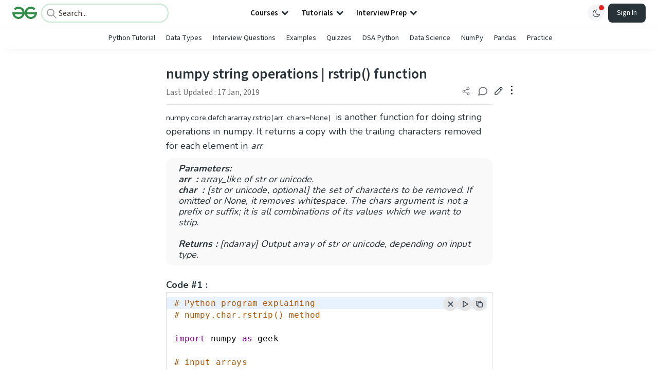

--- FILE ---
content_type: text/html; charset=utf-8
request_url: https://www.google.com/recaptcha/api2/anchor?ar=1&k=6LdMFNUZAAAAAIuRtzg0piOT-qXCbDF-iQiUi9KY&co=aHR0cHM6Ly93d3cuZ2Vla3Nmb3JnZWVrcy5vcmc6NDQz&hl=en&type=image&v=PoyoqOPhxBO7pBk68S4YbpHZ&theme=light&size=invisible&badge=bottomright&anchor-ms=20000&execute-ms=30000&cb=skz28k1e1fw8
body_size: 48648
content:
<!DOCTYPE HTML><html dir="ltr" lang="en"><head><meta http-equiv="Content-Type" content="text/html; charset=UTF-8">
<meta http-equiv="X-UA-Compatible" content="IE=edge">
<title>reCAPTCHA</title>
<style type="text/css">
/* cyrillic-ext */
@font-face {
  font-family: 'Roboto';
  font-style: normal;
  font-weight: 400;
  font-stretch: 100%;
  src: url(//fonts.gstatic.com/s/roboto/v48/KFO7CnqEu92Fr1ME7kSn66aGLdTylUAMa3GUBHMdazTgWw.woff2) format('woff2');
  unicode-range: U+0460-052F, U+1C80-1C8A, U+20B4, U+2DE0-2DFF, U+A640-A69F, U+FE2E-FE2F;
}
/* cyrillic */
@font-face {
  font-family: 'Roboto';
  font-style: normal;
  font-weight: 400;
  font-stretch: 100%;
  src: url(//fonts.gstatic.com/s/roboto/v48/KFO7CnqEu92Fr1ME7kSn66aGLdTylUAMa3iUBHMdazTgWw.woff2) format('woff2');
  unicode-range: U+0301, U+0400-045F, U+0490-0491, U+04B0-04B1, U+2116;
}
/* greek-ext */
@font-face {
  font-family: 'Roboto';
  font-style: normal;
  font-weight: 400;
  font-stretch: 100%;
  src: url(//fonts.gstatic.com/s/roboto/v48/KFO7CnqEu92Fr1ME7kSn66aGLdTylUAMa3CUBHMdazTgWw.woff2) format('woff2');
  unicode-range: U+1F00-1FFF;
}
/* greek */
@font-face {
  font-family: 'Roboto';
  font-style: normal;
  font-weight: 400;
  font-stretch: 100%;
  src: url(//fonts.gstatic.com/s/roboto/v48/KFO7CnqEu92Fr1ME7kSn66aGLdTylUAMa3-UBHMdazTgWw.woff2) format('woff2');
  unicode-range: U+0370-0377, U+037A-037F, U+0384-038A, U+038C, U+038E-03A1, U+03A3-03FF;
}
/* math */
@font-face {
  font-family: 'Roboto';
  font-style: normal;
  font-weight: 400;
  font-stretch: 100%;
  src: url(//fonts.gstatic.com/s/roboto/v48/KFO7CnqEu92Fr1ME7kSn66aGLdTylUAMawCUBHMdazTgWw.woff2) format('woff2');
  unicode-range: U+0302-0303, U+0305, U+0307-0308, U+0310, U+0312, U+0315, U+031A, U+0326-0327, U+032C, U+032F-0330, U+0332-0333, U+0338, U+033A, U+0346, U+034D, U+0391-03A1, U+03A3-03A9, U+03B1-03C9, U+03D1, U+03D5-03D6, U+03F0-03F1, U+03F4-03F5, U+2016-2017, U+2034-2038, U+203C, U+2040, U+2043, U+2047, U+2050, U+2057, U+205F, U+2070-2071, U+2074-208E, U+2090-209C, U+20D0-20DC, U+20E1, U+20E5-20EF, U+2100-2112, U+2114-2115, U+2117-2121, U+2123-214F, U+2190, U+2192, U+2194-21AE, U+21B0-21E5, U+21F1-21F2, U+21F4-2211, U+2213-2214, U+2216-22FF, U+2308-230B, U+2310, U+2319, U+231C-2321, U+2336-237A, U+237C, U+2395, U+239B-23B7, U+23D0, U+23DC-23E1, U+2474-2475, U+25AF, U+25B3, U+25B7, U+25BD, U+25C1, U+25CA, U+25CC, U+25FB, U+266D-266F, U+27C0-27FF, U+2900-2AFF, U+2B0E-2B11, U+2B30-2B4C, U+2BFE, U+3030, U+FF5B, U+FF5D, U+1D400-1D7FF, U+1EE00-1EEFF;
}
/* symbols */
@font-face {
  font-family: 'Roboto';
  font-style: normal;
  font-weight: 400;
  font-stretch: 100%;
  src: url(//fonts.gstatic.com/s/roboto/v48/KFO7CnqEu92Fr1ME7kSn66aGLdTylUAMaxKUBHMdazTgWw.woff2) format('woff2');
  unicode-range: U+0001-000C, U+000E-001F, U+007F-009F, U+20DD-20E0, U+20E2-20E4, U+2150-218F, U+2190, U+2192, U+2194-2199, U+21AF, U+21E6-21F0, U+21F3, U+2218-2219, U+2299, U+22C4-22C6, U+2300-243F, U+2440-244A, U+2460-24FF, U+25A0-27BF, U+2800-28FF, U+2921-2922, U+2981, U+29BF, U+29EB, U+2B00-2BFF, U+4DC0-4DFF, U+FFF9-FFFB, U+10140-1018E, U+10190-1019C, U+101A0, U+101D0-101FD, U+102E0-102FB, U+10E60-10E7E, U+1D2C0-1D2D3, U+1D2E0-1D37F, U+1F000-1F0FF, U+1F100-1F1AD, U+1F1E6-1F1FF, U+1F30D-1F30F, U+1F315, U+1F31C, U+1F31E, U+1F320-1F32C, U+1F336, U+1F378, U+1F37D, U+1F382, U+1F393-1F39F, U+1F3A7-1F3A8, U+1F3AC-1F3AF, U+1F3C2, U+1F3C4-1F3C6, U+1F3CA-1F3CE, U+1F3D4-1F3E0, U+1F3ED, U+1F3F1-1F3F3, U+1F3F5-1F3F7, U+1F408, U+1F415, U+1F41F, U+1F426, U+1F43F, U+1F441-1F442, U+1F444, U+1F446-1F449, U+1F44C-1F44E, U+1F453, U+1F46A, U+1F47D, U+1F4A3, U+1F4B0, U+1F4B3, U+1F4B9, U+1F4BB, U+1F4BF, U+1F4C8-1F4CB, U+1F4D6, U+1F4DA, U+1F4DF, U+1F4E3-1F4E6, U+1F4EA-1F4ED, U+1F4F7, U+1F4F9-1F4FB, U+1F4FD-1F4FE, U+1F503, U+1F507-1F50B, U+1F50D, U+1F512-1F513, U+1F53E-1F54A, U+1F54F-1F5FA, U+1F610, U+1F650-1F67F, U+1F687, U+1F68D, U+1F691, U+1F694, U+1F698, U+1F6AD, U+1F6B2, U+1F6B9-1F6BA, U+1F6BC, U+1F6C6-1F6CF, U+1F6D3-1F6D7, U+1F6E0-1F6EA, U+1F6F0-1F6F3, U+1F6F7-1F6FC, U+1F700-1F7FF, U+1F800-1F80B, U+1F810-1F847, U+1F850-1F859, U+1F860-1F887, U+1F890-1F8AD, U+1F8B0-1F8BB, U+1F8C0-1F8C1, U+1F900-1F90B, U+1F93B, U+1F946, U+1F984, U+1F996, U+1F9E9, U+1FA00-1FA6F, U+1FA70-1FA7C, U+1FA80-1FA89, U+1FA8F-1FAC6, U+1FACE-1FADC, U+1FADF-1FAE9, U+1FAF0-1FAF8, U+1FB00-1FBFF;
}
/* vietnamese */
@font-face {
  font-family: 'Roboto';
  font-style: normal;
  font-weight: 400;
  font-stretch: 100%;
  src: url(//fonts.gstatic.com/s/roboto/v48/KFO7CnqEu92Fr1ME7kSn66aGLdTylUAMa3OUBHMdazTgWw.woff2) format('woff2');
  unicode-range: U+0102-0103, U+0110-0111, U+0128-0129, U+0168-0169, U+01A0-01A1, U+01AF-01B0, U+0300-0301, U+0303-0304, U+0308-0309, U+0323, U+0329, U+1EA0-1EF9, U+20AB;
}
/* latin-ext */
@font-face {
  font-family: 'Roboto';
  font-style: normal;
  font-weight: 400;
  font-stretch: 100%;
  src: url(//fonts.gstatic.com/s/roboto/v48/KFO7CnqEu92Fr1ME7kSn66aGLdTylUAMa3KUBHMdazTgWw.woff2) format('woff2');
  unicode-range: U+0100-02BA, U+02BD-02C5, U+02C7-02CC, U+02CE-02D7, U+02DD-02FF, U+0304, U+0308, U+0329, U+1D00-1DBF, U+1E00-1E9F, U+1EF2-1EFF, U+2020, U+20A0-20AB, U+20AD-20C0, U+2113, U+2C60-2C7F, U+A720-A7FF;
}
/* latin */
@font-face {
  font-family: 'Roboto';
  font-style: normal;
  font-weight: 400;
  font-stretch: 100%;
  src: url(//fonts.gstatic.com/s/roboto/v48/KFO7CnqEu92Fr1ME7kSn66aGLdTylUAMa3yUBHMdazQ.woff2) format('woff2');
  unicode-range: U+0000-00FF, U+0131, U+0152-0153, U+02BB-02BC, U+02C6, U+02DA, U+02DC, U+0304, U+0308, U+0329, U+2000-206F, U+20AC, U+2122, U+2191, U+2193, U+2212, U+2215, U+FEFF, U+FFFD;
}
/* cyrillic-ext */
@font-face {
  font-family: 'Roboto';
  font-style: normal;
  font-weight: 500;
  font-stretch: 100%;
  src: url(//fonts.gstatic.com/s/roboto/v48/KFO7CnqEu92Fr1ME7kSn66aGLdTylUAMa3GUBHMdazTgWw.woff2) format('woff2');
  unicode-range: U+0460-052F, U+1C80-1C8A, U+20B4, U+2DE0-2DFF, U+A640-A69F, U+FE2E-FE2F;
}
/* cyrillic */
@font-face {
  font-family: 'Roboto';
  font-style: normal;
  font-weight: 500;
  font-stretch: 100%;
  src: url(//fonts.gstatic.com/s/roboto/v48/KFO7CnqEu92Fr1ME7kSn66aGLdTylUAMa3iUBHMdazTgWw.woff2) format('woff2');
  unicode-range: U+0301, U+0400-045F, U+0490-0491, U+04B0-04B1, U+2116;
}
/* greek-ext */
@font-face {
  font-family: 'Roboto';
  font-style: normal;
  font-weight: 500;
  font-stretch: 100%;
  src: url(//fonts.gstatic.com/s/roboto/v48/KFO7CnqEu92Fr1ME7kSn66aGLdTylUAMa3CUBHMdazTgWw.woff2) format('woff2');
  unicode-range: U+1F00-1FFF;
}
/* greek */
@font-face {
  font-family: 'Roboto';
  font-style: normal;
  font-weight: 500;
  font-stretch: 100%;
  src: url(//fonts.gstatic.com/s/roboto/v48/KFO7CnqEu92Fr1ME7kSn66aGLdTylUAMa3-UBHMdazTgWw.woff2) format('woff2');
  unicode-range: U+0370-0377, U+037A-037F, U+0384-038A, U+038C, U+038E-03A1, U+03A3-03FF;
}
/* math */
@font-face {
  font-family: 'Roboto';
  font-style: normal;
  font-weight: 500;
  font-stretch: 100%;
  src: url(//fonts.gstatic.com/s/roboto/v48/KFO7CnqEu92Fr1ME7kSn66aGLdTylUAMawCUBHMdazTgWw.woff2) format('woff2');
  unicode-range: U+0302-0303, U+0305, U+0307-0308, U+0310, U+0312, U+0315, U+031A, U+0326-0327, U+032C, U+032F-0330, U+0332-0333, U+0338, U+033A, U+0346, U+034D, U+0391-03A1, U+03A3-03A9, U+03B1-03C9, U+03D1, U+03D5-03D6, U+03F0-03F1, U+03F4-03F5, U+2016-2017, U+2034-2038, U+203C, U+2040, U+2043, U+2047, U+2050, U+2057, U+205F, U+2070-2071, U+2074-208E, U+2090-209C, U+20D0-20DC, U+20E1, U+20E5-20EF, U+2100-2112, U+2114-2115, U+2117-2121, U+2123-214F, U+2190, U+2192, U+2194-21AE, U+21B0-21E5, U+21F1-21F2, U+21F4-2211, U+2213-2214, U+2216-22FF, U+2308-230B, U+2310, U+2319, U+231C-2321, U+2336-237A, U+237C, U+2395, U+239B-23B7, U+23D0, U+23DC-23E1, U+2474-2475, U+25AF, U+25B3, U+25B7, U+25BD, U+25C1, U+25CA, U+25CC, U+25FB, U+266D-266F, U+27C0-27FF, U+2900-2AFF, U+2B0E-2B11, U+2B30-2B4C, U+2BFE, U+3030, U+FF5B, U+FF5D, U+1D400-1D7FF, U+1EE00-1EEFF;
}
/* symbols */
@font-face {
  font-family: 'Roboto';
  font-style: normal;
  font-weight: 500;
  font-stretch: 100%;
  src: url(//fonts.gstatic.com/s/roboto/v48/KFO7CnqEu92Fr1ME7kSn66aGLdTylUAMaxKUBHMdazTgWw.woff2) format('woff2');
  unicode-range: U+0001-000C, U+000E-001F, U+007F-009F, U+20DD-20E0, U+20E2-20E4, U+2150-218F, U+2190, U+2192, U+2194-2199, U+21AF, U+21E6-21F0, U+21F3, U+2218-2219, U+2299, U+22C4-22C6, U+2300-243F, U+2440-244A, U+2460-24FF, U+25A0-27BF, U+2800-28FF, U+2921-2922, U+2981, U+29BF, U+29EB, U+2B00-2BFF, U+4DC0-4DFF, U+FFF9-FFFB, U+10140-1018E, U+10190-1019C, U+101A0, U+101D0-101FD, U+102E0-102FB, U+10E60-10E7E, U+1D2C0-1D2D3, U+1D2E0-1D37F, U+1F000-1F0FF, U+1F100-1F1AD, U+1F1E6-1F1FF, U+1F30D-1F30F, U+1F315, U+1F31C, U+1F31E, U+1F320-1F32C, U+1F336, U+1F378, U+1F37D, U+1F382, U+1F393-1F39F, U+1F3A7-1F3A8, U+1F3AC-1F3AF, U+1F3C2, U+1F3C4-1F3C6, U+1F3CA-1F3CE, U+1F3D4-1F3E0, U+1F3ED, U+1F3F1-1F3F3, U+1F3F5-1F3F7, U+1F408, U+1F415, U+1F41F, U+1F426, U+1F43F, U+1F441-1F442, U+1F444, U+1F446-1F449, U+1F44C-1F44E, U+1F453, U+1F46A, U+1F47D, U+1F4A3, U+1F4B0, U+1F4B3, U+1F4B9, U+1F4BB, U+1F4BF, U+1F4C8-1F4CB, U+1F4D6, U+1F4DA, U+1F4DF, U+1F4E3-1F4E6, U+1F4EA-1F4ED, U+1F4F7, U+1F4F9-1F4FB, U+1F4FD-1F4FE, U+1F503, U+1F507-1F50B, U+1F50D, U+1F512-1F513, U+1F53E-1F54A, U+1F54F-1F5FA, U+1F610, U+1F650-1F67F, U+1F687, U+1F68D, U+1F691, U+1F694, U+1F698, U+1F6AD, U+1F6B2, U+1F6B9-1F6BA, U+1F6BC, U+1F6C6-1F6CF, U+1F6D3-1F6D7, U+1F6E0-1F6EA, U+1F6F0-1F6F3, U+1F6F7-1F6FC, U+1F700-1F7FF, U+1F800-1F80B, U+1F810-1F847, U+1F850-1F859, U+1F860-1F887, U+1F890-1F8AD, U+1F8B0-1F8BB, U+1F8C0-1F8C1, U+1F900-1F90B, U+1F93B, U+1F946, U+1F984, U+1F996, U+1F9E9, U+1FA00-1FA6F, U+1FA70-1FA7C, U+1FA80-1FA89, U+1FA8F-1FAC6, U+1FACE-1FADC, U+1FADF-1FAE9, U+1FAF0-1FAF8, U+1FB00-1FBFF;
}
/* vietnamese */
@font-face {
  font-family: 'Roboto';
  font-style: normal;
  font-weight: 500;
  font-stretch: 100%;
  src: url(//fonts.gstatic.com/s/roboto/v48/KFO7CnqEu92Fr1ME7kSn66aGLdTylUAMa3OUBHMdazTgWw.woff2) format('woff2');
  unicode-range: U+0102-0103, U+0110-0111, U+0128-0129, U+0168-0169, U+01A0-01A1, U+01AF-01B0, U+0300-0301, U+0303-0304, U+0308-0309, U+0323, U+0329, U+1EA0-1EF9, U+20AB;
}
/* latin-ext */
@font-face {
  font-family: 'Roboto';
  font-style: normal;
  font-weight: 500;
  font-stretch: 100%;
  src: url(//fonts.gstatic.com/s/roboto/v48/KFO7CnqEu92Fr1ME7kSn66aGLdTylUAMa3KUBHMdazTgWw.woff2) format('woff2');
  unicode-range: U+0100-02BA, U+02BD-02C5, U+02C7-02CC, U+02CE-02D7, U+02DD-02FF, U+0304, U+0308, U+0329, U+1D00-1DBF, U+1E00-1E9F, U+1EF2-1EFF, U+2020, U+20A0-20AB, U+20AD-20C0, U+2113, U+2C60-2C7F, U+A720-A7FF;
}
/* latin */
@font-face {
  font-family: 'Roboto';
  font-style: normal;
  font-weight: 500;
  font-stretch: 100%;
  src: url(//fonts.gstatic.com/s/roboto/v48/KFO7CnqEu92Fr1ME7kSn66aGLdTylUAMa3yUBHMdazQ.woff2) format('woff2');
  unicode-range: U+0000-00FF, U+0131, U+0152-0153, U+02BB-02BC, U+02C6, U+02DA, U+02DC, U+0304, U+0308, U+0329, U+2000-206F, U+20AC, U+2122, U+2191, U+2193, U+2212, U+2215, U+FEFF, U+FFFD;
}
/* cyrillic-ext */
@font-face {
  font-family: 'Roboto';
  font-style: normal;
  font-weight: 900;
  font-stretch: 100%;
  src: url(//fonts.gstatic.com/s/roboto/v48/KFO7CnqEu92Fr1ME7kSn66aGLdTylUAMa3GUBHMdazTgWw.woff2) format('woff2');
  unicode-range: U+0460-052F, U+1C80-1C8A, U+20B4, U+2DE0-2DFF, U+A640-A69F, U+FE2E-FE2F;
}
/* cyrillic */
@font-face {
  font-family: 'Roboto';
  font-style: normal;
  font-weight: 900;
  font-stretch: 100%;
  src: url(//fonts.gstatic.com/s/roboto/v48/KFO7CnqEu92Fr1ME7kSn66aGLdTylUAMa3iUBHMdazTgWw.woff2) format('woff2');
  unicode-range: U+0301, U+0400-045F, U+0490-0491, U+04B0-04B1, U+2116;
}
/* greek-ext */
@font-face {
  font-family: 'Roboto';
  font-style: normal;
  font-weight: 900;
  font-stretch: 100%;
  src: url(//fonts.gstatic.com/s/roboto/v48/KFO7CnqEu92Fr1ME7kSn66aGLdTylUAMa3CUBHMdazTgWw.woff2) format('woff2');
  unicode-range: U+1F00-1FFF;
}
/* greek */
@font-face {
  font-family: 'Roboto';
  font-style: normal;
  font-weight: 900;
  font-stretch: 100%;
  src: url(//fonts.gstatic.com/s/roboto/v48/KFO7CnqEu92Fr1ME7kSn66aGLdTylUAMa3-UBHMdazTgWw.woff2) format('woff2');
  unicode-range: U+0370-0377, U+037A-037F, U+0384-038A, U+038C, U+038E-03A1, U+03A3-03FF;
}
/* math */
@font-face {
  font-family: 'Roboto';
  font-style: normal;
  font-weight: 900;
  font-stretch: 100%;
  src: url(//fonts.gstatic.com/s/roboto/v48/KFO7CnqEu92Fr1ME7kSn66aGLdTylUAMawCUBHMdazTgWw.woff2) format('woff2');
  unicode-range: U+0302-0303, U+0305, U+0307-0308, U+0310, U+0312, U+0315, U+031A, U+0326-0327, U+032C, U+032F-0330, U+0332-0333, U+0338, U+033A, U+0346, U+034D, U+0391-03A1, U+03A3-03A9, U+03B1-03C9, U+03D1, U+03D5-03D6, U+03F0-03F1, U+03F4-03F5, U+2016-2017, U+2034-2038, U+203C, U+2040, U+2043, U+2047, U+2050, U+2057, U+205F, U+2070-2071, U+2074-208E, U+2090-209C, U+20D0-20DC, U+20E1, U+20E5-20EF, U+2100-2112, U+2114-2115, U+2117-2121, U+2123-214F, U+2190, U+2192, U+2194-21AE, U+21B0-21E5, U+21F1-21F2, U+21F4-2211, U+2213-2214, U+2216-22FF, U+2308-230B, U+2310, U+2319, U+231C-2321, U+2336-237A, U+237C, U+2395, U+239B-23B7, U+23D0, U+23DC-23E1, U+2474-2475, U+25AF, U+25B3, U+25B7, U+25BD, U+25C1, U+25CA, U+25CC, U+25FB, U+266D-266F, U+27C0-27FF, U+2900-2AFF, U+2B0E-2B11, U+2B30-2B4C, U+2BFE, U+3030, U+FF5B, U+FF5D, U+1D400-1D7FF, U+1EE00-1EEFF;
}
/* symbols */
@font-face {
  font-family: 'Roboto';
  font-style: normal;
  font-weight: 900;
  font-stretch: 100%;
  src: url(//fonts.gstatic.com/s/roboto/v48/KFO7CnqEu92Fr1ME7kSn66aGLdTylUAMaxKUBHMdazTgWw.woff2) format('woff2');
  unicode-range: U+0001-000C, U+000E-001F, U+007F-009F, U+20DD-20E0, U+20E2-20E4, U+2150-218F, U+2190, U+2192, U+2194-2199, U+21AF, U+21E6-21F0, U+21F3, U+2218-2219, U+2299, U+22C4-22C6, U+2300-243F, U+2440-244A, U+2460-24FF, U+25A0-27BF, U+2800-28FF, U+2921-2922, U+2981, U+29BF, U+29EB, U+2B00-2BFF, U+4DC0-4DFF, U+FFF9-FFFB, U+10140-1018E, U+10190-1019C, U+101A0, U+101D0-101FD, U+102E0-102FB, U+10E60-10E7E, U+1D2C0-1D2D3, U+1D2E0-1D37F, U+1F000-1F0FF, U+1F100-1F1AD, U+1F1E6-1F1FF, U+1F30D-1F30F, U+1F315, U+1F31C, U+1F31E, U+1F320-1F32C, U+1F336, U+1F378, U+1F37D, U+1F382, U+1F393-1F39F, U+1F3A7-1F3A8, U+1F3AC-1F3AF, U+1F3C2, U+1F3C4-1F3C6, U+1F3CA-1F3CE, U+1F3D4-1F3E0, U+1F3ED, U+1F3F1-1F3F3, U+1F3F5-1F3F7, U+1F408, U+1F415, U+1F41F, U+1F426, U+1F43F, U+1F441-1F442, U+1F444, U+1F446-1F449, U+1F44C-1F44E, U+1F453, U+1F46A, U+1F47D, U+1F4A3, U+1F4B0, U+1F4B3, U+1F4B9, U+1F4BB, U+1F4BF, U+1F4C8-1F4CB, U+1F4D6, U+1F4DA, U+1F4DF, U+1F4E3-1F4E6, U+1F4EA-1F4ED, U+1F4F7, U+1F4F9-1F4FB, U+1F4FD-1F4FE, U+1F503, U+1F507-1F50B, U+1F50D, U+1F512-1F513, U+1F53E-1F54A, U+1F54F-1F5FA, U+1F610, U+1F650-1F67F, U+1F687, U+1F68D, U+1F691, U+1F694, U+1F698, U+1F6AD, U+1F6B2, U+1F6B9-1F6BA, U+1F6BC, U+1F6C6-1F6CF, U+1F6D3-1F6D7, U+1F6E0-1F6EA, U+1F6F0-1F6F3, U+1F6F7-1F6FC, U+1F700-1F7FF, U+1F800-1F80B, U+1F810-1F847, U+1F850-1F859, U+1F860-1F887, U+1F890-1F8AD, U+1F8B0-1F8BB, U+1F8C0-1F8C1, U+1F900-1F90B, U+1F93B, U+1F946, U+1F984, U+1F996, U+1F9E9, U+1FA00-1FA6F, U+1FA70-1FA7C, U+1FA80-1FA89, U+1FA8F-1FAC6, U+1FACE-1FADC, U+1FADF-1FAE9, U+1FAF0-1FAF8, U+1FB00-1FBFF;
}
/* vietnamese */
@font-face {
  font-family: 'Roboto';
  font-style: normal;
  font-weight: 900;
  font-stretch: 100%;
  src: url(//fonts.gstatic.com/s/roboto/v48/KFO7CnqEu92Fr1ME7kSn66aGLdTylUAMa3OUBHMdazTgWw.woff2) format('woff2');
  unicode-range: U+0102-0103, U+0110-0111, U+0128-0129, U+0168-0169, U+01A0-01A1, U+01AF-01B0, U+0300-0301, U+0303-0304, U+0308-0309, U+0323, U+0329, U+1EA0-1EF9, U+20AB;
}
/* latin-ext */
@font-face {
  font-family: 'Roboto';
  font-style: normal;
  font-weight: 900;
  font-stretch: 100%;
  src: url(//fonts.gstatic.com/s/roboto/v48/KFO7CnqEu92Fr1ME7kSn66aGLdTylUAMa3KUBHMdazTgWw.woff2) format('woff2');
  unicode-range: U+0100-02BA, U+02BD-02C5, U+02C7-02CC, U+02CE-02D7, U+02DD-02FF, U+0304, U+0308, U+0329, U+1D00-1DBF, U+1E00-1E9F, U+1EF2-1EFF, U+2020, U+20A0-20AB, U+20AD-20C0, U+2113, U+2C60-2C7F, U+A720-A7FF;
}
/* latin */
@font-face {
  font-family: 'Roboto';
  font-style: normal;
  font-weight: 900;
  font-stretch: 100%;
  src: url(//fonts.gstatic.com/s/roboto/v48/KFO7CnqEu92Fr1ME7kSn66aGLdTylUAMa3yUBHMdazQ.woff2) format('woff2');
  unicode-range: U+0000-00FF, U+0131, U+0152-0153, U+02BB-02BC, U+02C6, U+02DA, U+02DC, U+0304, U+0308, U+0329, U+2000-206F, U+20AC, U+2122, U+2191, U+2193, U+2212, U+2215, U+FEFF, U+FFFD;
}

</style>
<link rel="stylesheet" type="text/css" href="https://www.gstatic.com/recaptcha/releases/PoyoqOPhxBO7pBk68S4YbpHZ/styles__ltr.css">
<script nonce="rlWscBRdkQeDFXi3WVzKBQ" type="text/javascript">window['__recaptcha_api'] = 'https://www.google.com/recaptcha/api2/';</script>
<script type="text/javascript" src="https://www.gstatic.com/recaptcha/releases/PoyoqOPhxBO7pBk68S4YbpHZ/recaptcha__en.js" nonce="rlWscBRdkQeDFXi3WVzKBQ">
      
    </script></head>
<body><div id="rc-anchor-alert" class="rc-anchor-alert"></div>
<input type="hidden" id="recaptcha-token" value="[base64]">
<script type="text/javascript" nonce="rlWscBRdkQeDFXi3WVzKBQ">
      recaptcha.anchor.Main.init("[\x22ainput\x22,[\x22bgdata\x22,\x22\x22,\[base64]/[base64]/[base64]/ZyhXLGgpOnEoW04sMjEsbF0sVywwKSxoKSxmYWxzZSxmYWxzZSl9Y2F0Y2goayl7RygzNTgsVyk/[base64]/[base64]/[base64]/[base64]/[base64]/[base64]/[base64]/bmV3IEJbT10oRFswXSk6dz09Mj9uZXcgQltPXShEWzBdLERbMV0pOnc9PTM/bmV3IEJbT10oRFswXSxEWzFdLERbMl0pOnc9PTQ/[base64]/[base64]/[base64]/[base64]/[base64]\\u003d\x22,\[base64]\x22,\[base64]/DqMO+Z8OuwoQ9CcK3PWDCicO6w4PChVrCuyhVw6rCo8OOw78UcU1mDcKAPRnCrh/ChFU7woPDk8Onw6zDlxjDtyZfOBVEbMKRwrsbDsOfw616wqZNOcKKwoHDlsO/w7Ifw5HCkTV1FhvCpMOmw5xRbMKhw6TDlMKrw6LChhoVwqZ4Sho1XHorw6pqwplVw4RGNsKhEcO4w6zDr3xZKcOvw7/Di8O3MmVJw43Cg1DDskXDjB/Cp8KfSghdNcOpYMOzw4hiw5bCmXjChsOmw6rCnMOxw4MQc09Eb8OHfhnCjcOrIBw5w7Uqwq/DtcOXw4XCqcOHwpHCnDdlw6HCgcKHwoxSwrPDkhh4wrLDjMK1w4Bjwr8OAcKvN8OWw6HDrVBkTQh5wo7DksKCwpnCrF3DnX3DpyTCu0HCmxjDp1cYwrYGYiHCpcK8w5LClMKuwqZyAT3CnMKww4/DtWFBOsKCw73ClSBQwo1MGVwkwro6KErDvmM9w5YMMlxOwoPChVQCwqZbHcKSdQTDrXDCtcONw7HDm8Kra8K9wqYuwqHCs8Kowp1mJcORwq7CmMKZEcKaZRPDrsOYHw/Dk2J/P8K1wpnChcOMbsKfdcKSwrTCuV/Dry3DkgTCqSbCp8OHPBcew5Viw5HDiMKiK1HDnmHCnRYuw7nCusKrGMKHwpMnw4djwoLCu8OoScOgKmjCjMKUw7XDsx/CqWbDjcKyw51fEMOcRXY1VMK6CsKqEMK7F0g+EsKMwqQ0HHLCmsKZTcOpw5Ebwr8jU2tzw7xVworDm8KdS8KVwpA0w4vDo8Kpwq/DuVgqesKuwrfDsW/DrcOZw5cewoVtwprCqMOVw6zCnRFOw7BvwrlWwp3CiTTDpFF7bnpdOsKnwoNYasOIw4rDvlvDssOKw5ZBSsO3V1/CksKALDoeagcAwot0wqtzcR/CvcOwelPDkMKrBmMMwo9HGsOIw4vCph/DmXPCkQHCtMKzwq/CmMOPFcKzT2XDnlhvw7xndsOjw5Maw4Q2IsKSLSfDtcK8TMKhwqXDocKIZW0gDcKXw7PDiEZzwonDlULDg8OuHcO3CiHDrzfDngrCj8OMJkzDmB4uwr91HFpsDsOyw55JAMKJw5TCuEjCpVPDvMKSw6HDoWsvw6PDlzRPAcOBwp7DgxvCuA5iw6XCgFkDwo/Cu8KOacKWPcKtw6DCpWZVTzbDqCVXwpFofBrCkUwmwoHCo8KKTk4fwq4cwrxTwqQXw6UpHsOmWMOjwpVWwoggZUzDvVMuE8OTw7XCtmtqwp0swoXDucOWOMKPCcOcP0QnwrQaw4rCs8O3UcKDD0NOC8O9NhDDp2jDmUPCtsKtPsOQw4R/CMOgw6fCmXAAwpnCg8OSU8KNwo7CkArDkgZxwpoFw4wXwrFHwq0ew5lWYsK0DMKhw6bDoMO7DsKINyXDghNoV8OXwq/CqcOmw4NcSMOMPcOswqzDrMOHTjR+w63Dl3nCmsOxDcO1w4/[base64]/[base64]/DijIQOMKuCllHDSUKOjokKxrCnUnDoFfDuC8vwoMnw5heRMKsI3Q9BsKgw57Cs8O/w6nCvUJOw7w6aMKRccKffU/CgAtsw7oNPnXDpQjChcKrw6/[base64]/w7rCn1bCrMKHNsKrw5HCksOewobChEHCiXFMV0fClisIw6JLw4/CmwzCjcOiw6rDqmYZPcKYw4TDrsKHAMOlwocaw5XDu8O9wqrDi8ODwqLDhsOBNQJ7RiAyw5xKKMOMAsK7dylkfhFTw7TDm8O9wqVfw67Drj0jwr4WwoXCkBPCj196wrfCmizDn8K4chRzRR/Cl8KtesOfwpAbLMO5wrbCkR/DisKyP8OpQyfCiBNZwqbClA3DjiAIcMONwrfDjQvDpcOqK8K8KWo+RcK1w752GnHCnnvCvyl3JsOeA8OXwqbDoyPDksOkTCDDsyvCgkRkRMKPwp7DgjvCrQ/CrH7DkFfDnkLCuhhULRDCrcKMM8O/wqPCssOARX0VwpbDrcKYwrI1e0s2OsKxw4BsIcODwqgxw5rCosO6B15cw6bCsHwmwrvDgXlVw5A5wptTMHjCo8OQw5DCk8Knaw7Cj13ChsKzNcKowoF/[base64]/[base64]/DqQIvMsKRAcOJUTh1wqAKYMObI8Oma1lYCGvDpRDDtE7CgTPDocO9L8O4wo3DogFWwpwlTsKuLgjCv8Oiw7FyR3VDw5IYw5xCQMO4wq08MWPDtRw9wo5Bwpw7ckMww6TDjsOfWH/CvjTCp8KCJ8KsFMKJYhtkcMKVw4LClMKBwq5CR8K1w5xJDBcdUSXDkMKDw7ZkwrIzD8Kww6k+AkZYLybDpxlUwonCn8KFw7jChlRFw6IUdw7CscKvHlhSwpvClMKCWwR5KUrDmcOtw7ICw5fDvMKdIFsHw4V3eMOoC8KjaijCsQkKw7dEw63DhsK+P8OLehkNw7/CqWZ3w6TDi8O7wpLDvEYrYSjCr8Kgw5NrVHdLD8KIFB4yw6dwwoMsRl3DvcOlWcO6wqhAw51RwrcTw7thwr4Dw6fCtXvCuEUGQ8OrKxslOcOHKsOuUi7CjixSA21EIyweIcKLwrlyw7wvwpnDpcOfL8O/JsOqw6bCvsO6aEfDhsK+wrjDkTp7w51gw4vCqsKWCsKCNsOCLzBswphudsOlTXoRwq3CqhfDuHg6wr9sHWPDjcK7IDZEODfCh8OrwqAlLsK7wo/[base64]/ChMKtwoXDtCnDnsKXwrx0w51fw61dw6oZEQfChAXDnVc5w4XDgQJaGsOOwpliwpBfJMKuw47Cv8OsKMKTwqbDmBLDjhrDgijDg8KYdTElwrtfen4mwpzCp3ITNijCm8KjP8OQPmnDmsO1U8OVcMK0T33DkgvCucOxTQQwbcOQSsK3wo/DnVnDmnobwrnDqsOYYsO/w5XCmWjDlsOKw4DDqcKfPcOSwo7DsQFTw7lsLMKdw6zDhmNqaHPDniVsw7DCmsKtd8Oqw5LDhsKePcKSw4FbCMOERcK8DsKVFV0/wpFhwoBhwolUwqDDmGpvwqVBUHjCuVE8wrPDgcOLESdFYH9sVxfDosOFwpvCoB53w40+PRhdFGRawpEeSnsSNxsSCWLCihZhw5/DtSTCmcKOw7vCmlBdGVo+wo7DpnvCj8OGwrVww5ZFw6jCj8KBwpwkTQHCmcKjwr8Uwpp2wr3CsMKZw57DjGxIcBt/w7NDE2sdQCHDj8KvwqlQaVFSRWUKwo/Ctm7DhUzDlm3CpgzDi8KRayhPw6nDqQMew5XCm8OcKhfDlMOUXsKdwqdFYMK4w4ZlOBjDrlrDtVLDqVh/wp10w6QBZcKgw48pwrxnFiBew6vCiDfDr1s1w7pgdCvCuMKsbCJZwoIBSsKQYsK5woDDp8KAeEU/wogRwrsuCsOGw5EWEMKHw4tNSMK8wpBLScOuwp0NKcKHJcO1AsKvOsO5V8OWYjTCtsKpwrxQwpnDp2DCulnDicO/wpcxRAonJWXDgMOMwpjDnirCsMKVWsKNJzUKbsKUwr19Q8ObwoMoH8OQwpt3CMOHFsOxw6AzD8KvOsOrwrvCvFB8w6AHSULDj03CksOfwozDjGlYLzbDpMOQwosjw47DiMOrw53DjULCnzMYMVwnKcO6woF1TsONw7/Ct8KfaMKDS8KlwrANwoTDiUTChcKKbzERDhPDvsKDVsOBwozDl8KUbyrClQXDvUlow5LDlcO5w4Qjw6DCiiXDuSbDvC5GTXEXA8KJWMOESMOxw6MFwqEfdlDDsmsTwrd/EUPDncOjwocZc8KpwpNGOUVIw4NGw5AwQ8OCRRjDoEU3asOVJgwTYMKewr5Pw4LDnsOvCDfDixPCgjDCgcO/YA3CmMK0wrjDjSDCocKwwofDlxgLw5vCrMOaLhJTwrIqw6M4AxTDmQJbJcOQwqdiwo7DnjRqwo1DVMOPVsKIw6bCj8Kfw6PCvnQmw7NawqTCk8OtwoPDvWbDhMOXM8Kowr7CixpQA28lF03Co8Kywpx3w6JKwqgnGMKAOcKkwqrCuxbCmSwJw7xYSk/CusK5wrNmKxlVHcOWwrcOQsKERldTwqQvwph/HCXCn8OOw4/CrsOrNgdcw6HDjsKGwrDDmA3DlWLDmH/CpcOVwpRZw6Myw7TDvg/[base64]/[base64]/CoWgQwpnCpGjDvMOQTsO/[base64]/CnFB5RG7DoMKPSWLCssKFw64AwqrCvMKgIMOnXCPDr8OmGl5LY1MBV8OmLF0ywo9nBcOtwqPCgXRlcmTDrAjDvRIuRcK7w7oIe05LbTTCo8KMw5kdBMKtScO6Sjxgw5VJwr/Cvx7CvMKWw7/DhsKCw7/DmW5CwrzCnVRpwovDgcKRH8K6w77CpsK0RmDDlcKzT8KxccKjw5FCKcO0Sk/DrMKHODPDj8OmwqfDm8OZM8Ktw7vDiVjCusO0dMKlwp0DOzrDkcKKG8K+wrMgw5Q6wrYJGsOoYjBnw4l8w6dcTcKMw67CkzU0I8KhGS5HwrnCssOhwpkBwrsyw4xiw63DjsKxVsOWKsORwpYqwo/[base64]/[base64]/IsKRwrQ4w6DDjcOVCMKCN8Oiw5Y1LgXCpsOqw7NaOQnDrzDCrgEyw4jCtFU+woXDgMO2KcKWUyYPwoLCvMKrA3bCvMKCOW/[base64]/UMKDw4TCkMOSw7BBZcO5bw7Coy3Do8KaWQLCvGMYGsKOwo1fw43Dn8KLZyvCvhg2GcKLCsKnKysfw6MhPMOyO8OUZcO8wo1TwopaaMOZwpMHDkxWwo9zH8K2w54Vw68pw4vDtmMzW8Oiwrssw7Qfw6/ChsO/wq/CmMOUb8ODAkEyw7V7YMOewqbCoSDDk8Kww5rCicOiFxvDikHDucKxSMO1eHAzcB8Pw7bDucKKw44lwq05w71gw5ExEXhVR0w7wq7CjVNuHsOqwq7CisKwWiXDicKmD0Atwp9dIMO9w5rDj8K6w4gPB38/[base64]/[base64]/IjzDiUjCsnUecnzDggITLsKMQsO0Q2jCs3rCpMKDwr9QwpU2LhvCkMKIw4wtInvCrQ/Dt3JqAMO0w7zDmxgcw6LCrcODZ0VowpXDr8OwbQrDv3cDw6sDRcKiVsK1w7TDtGXDqMKUw73CrcKQwoZSTcKTwonCrg4Iw4vDp8OFZw/CvwUsOAzCuEHDkcOsw55kCRbCkXfDjsOvwrE3wqLDnFvDozhewr/ChDrCgcOmQlc+IjbClgfDvsKlw6TCi8OifVbChnbDmcOWEcOuw57DgR1Nw5cjN8KIbipXcMO/w6Yrwq/DjHllaMKSXUpYw5/DgMKhwoTDscO3wp7CoMKgw6gZE8K5wq1owrLCsMOUQnIBw4TDhMKDw7jCvMOndsOUw6MSFQ1Vw6gEw7ljCmojw5ICG8OQwpYiG0TCujd8TXDCnsKJw5TCn8ORw4JDAlDCslbCvhfDg8KAHxXCulrCmcO6w5VBwpnDpMKKRcKBwpY+GFZLwofDjcKnQxZ6AcO/fsO3I0vClsOAwoY+OMO7XB4xw6jChsOQbsOTw7rCtx/Co2JzGXMWZnPCicKJwq/ClhwWasOFD8KNw63Dr8OQNsOxw7YmO8O5wrc6wptkw7PDv8KsLMKlw4rDssKTX8KYw7TDvcOawoTDrG/DsHRGw5FQdsKywp/CgMOUe8KTw4bDq8O3IBw/[base64]/DmHNcwo0qw63CiR4CwozCscOrwqTCgytHdilRTiXDkcOuHx01wqpXf8OrwptoeMOJD8Kaw47DnAvCqMOJwqHChSJywojDiRrCk8KnTsK7w5nChjdLw5l+Q8O6wpZMORTCmldlRcOUwpnDmMOPw5HCtCx/[base64]/[base64]/CoQTDlRhmwr8yw53CkGJPcUU5wrzCg8K+c8KpJALCpwjDu8KdwprDi0BEaMK/dFfCkgrCrcO7wptgRQHCksKYbDoBAQ7ChcOtwrxsw7TDpMOIw4bClsKowoTCiizDgkcdRVdKw7LCg8OVWjTDncOEw5dgwoXDpsODwoDCgcOsw53DoMOawpHCn8OSJsKNQMOowonDmnJqw7vCgwk2UMO/Iy8dQsORw69cw4lKw6TDmsOnBV50wps2acOLwpAMw6PCs0fCnWDCg1UVwqvConlUw6lRO0nCnE/DkcKkI8OjYwErXcK3QcKsKm/DtUzCvsKRYUnDqMOVw73CsDoaXsOuS8Ozw4UFQsO5w5zCgig3w7rCuMOBEz3DsQrDo8KNw4zDmD3DiFY6asKeNnDDiWPDqcOcw4ckS8K+QSMof8KJw6XCtBbDmcK5XsO5w7LDvcKdwqYaXz/CnUXDvyZBw5hwwpjDtcKNw4bCk8KLw4/[base64]/w77Ct8KFw6rCtMO1w4zDhg5fdXRNaMKRwpAQbUDCgzvDhQnCvsKaHcKIw5MiY8KDJ8KvdMONRUlrA8OWKUwtMUfCqx/[base64]/DosKLV8KxwqHDosO2wplqVsKKwq/[base64]/UXBnw73DhXzCp8OsF19pwrDCl0UUJsKHAgcwCRVdOMOUwrzDoMKoQMKHwoPDpjLDhAPCghQGw7nCig/CkzTDnMOJX3gnwprDpBvDshTClMKoaRABeMOxw5BXMjPDvMOww5jDgcK6UsOswrgacxkybyvCpATCvsOUFMK3X13CsXB1YcKewrRDw6x/woLClMOrwpXCnMKyHMOabD3DvMOKwovCg3F8wpIIUcO0w4hVBsKmKFzDhAnCjzgcUMKjSXLCvMKTw67CoSrCogHCpcKuGEdswrzCpQ/DgXXCkTh8DMKLXcO0P2DDmMKHwqjDosKjUAjCg0U4GMOtP8KRwpZgw5jCmMOaPsKXw6jCkTHCngLCj0khc8KgfQEDw7nCol9vYcO5wpjCi1DDlQBCwq9owoE4CBfCu0DDum3DuwjDlX/Dvj7Cq8OowqQ4w4Blw7XCukt/wqVZwpvCtFLCq8KCw7PChsOuYcOXwo5iEy9VwrrCjcKEw7I2w5bCgcKsETLDhQ3DrE/Cn8O4acOfw7tWw7dew6F0w6ABw6Mzw5bDusKEX8ORwr/Du8OrZsKaS8KNMcKhF8Obw5/[base64]/CjsOjU1HCnsKyDFLClyjCh8KmDHDCl8Otw6nCrX8Iw6osw6d2EcO2FU0JOAhDw5xVwobDnCsLTsOJH8KzdMOqw6vCoMKLHwfCmcKpSsKUF8KRwpVVw6tvwpDCvcO5wrV7woPDnMKNwp8Uw4XDpmPDoC9ewrY0wohCw7DDpwJhb8K1w5/[base64]/wqzCqA7DhSJxwpXCgDR5Lj4nwrgEwrzDlcOBw5AAw5hEXsOydUYbIhdnaW3Cl8KOw5YSwpAVw5fDhMOPFMK9dMK0BFrDuHbDlsOoSTsTK2dOwqdcHG7DsMKMWcKvwpTDhk/Dl8KnwoTDjsKRwrDDtybCm8KMf0vDi8Ktw7/Dt8Kjw47DicKvGBbCgW/DjMOnw4vCjsOPbMKSw4HCqmktJ1k2VMOtfWN0CcKyO8OPC2NfwoLCq8K4TsK/RwAcwpjDn2sgw5McCMKYwpjCpn8Nw4c5EsKNw7HCvsOew7zCqsKfSMKobR1WITPDpMOow54tw4xIYF9ww6/DolLCgcKAw5nCscKxwpbChMOJwpdTdMKBWiTCuErDmcO7w5hhGMKEfUzCtTLDn8Oxw57DssKtBD/ClcKlFyHCujRSB8OVw6nDjMOWw6cvOEhMNE3CqcKEwrg4X8OmQ1PDr8K+TkzCv8Kqw7xnRsKkK8KtYsKlfsKQwrZYwonCugIdw79Bw7PCgCBmwr/Clko7wrvDild7CcO3wpx7w6XDnHzChkUNwpDCkMOvw5bCscOew7x9H0slRGnCpktkU8KTPkzDpMKlPDBmPMKYwr8hLnwbSsOzw5/[base64]/w6NdGcKFA8Oow6/Cq3LCtsOww6R0VMOqTQQjJMOsw5fDp8Ogw4/ChGRYw79FwpjCgHkYBxJnw6/CsgbDnU0xQD8IGidkw57DvTNiKS5RdsK6w4Q+w6HCrcO2QsOgwoFnOcKyC8KJckNQw4LDrxbDrMKywpnCnSrDnVHDrAASRTohTwwwS8KSwph1wp16cSIpw5DDuD9Nw5HCqmRkwoY+f3vCg3tWw5zCmcO/wqxaCXjDiUDDscK7SMKiwqLDoj00AMKiw6DDicKVAzcWwoPDssODVMOYwoHDigfDlVMmdcKLwrrDj8OndcKWwplTw7M5IU7CgsKZFB1kGj7CjGfDnsKPwovCiMOtw7zCk8OfasKYw7fDvxTDmyvDhmIAw7bDvMKJRcO/[base64]/[base64]/CosOSwpIrcG/DuFsPwrLCsMK1bmRbw5dHwqBVw4LDjMKgw5LDn8OIeBxPwroSwp9iZFHCvsO6w5V2wpZMwoI+YEPDtcOpJTV9VTnCjMKJT8OtwpDDqcKDacK7w40jZ8KnwqMSwpjCoMK3U0NawqIuw7omwr8QwrnDkMK1ecKDwqRiUQ/CvFYlw4AjfQUMwoItw6TDssOKwrbDk8OCw6UJwplFSF/[base64]/wq3Dk2DDqXnCjh/Ct2U8w7vDh8KNJcK/woRvaTkkwqjDlcOJB2rDgEtXwqJBw4tZCsOCYkgWEMKHFkDDoCJXwogQwpPDoMO/XsKhGMOfw7huw4vCpsOmUcKgAsOzVcKZOlQ9wpLCisKqEC/DomvDo8KBQn4DcToGICDCg8O/G8Okw5hJIMKiw4BcOl3CsjzCtU3Cj2LDr8O/UgjCocObHsKcw7kvRMKxEBjCt8KNLQA5X8KqZS9yw68yVsKHdCjDqMO1wqTCtDZHfcKTdzs8wpgVw53ClsO+JMK5eMO/w71ewrTDrMK+w6PDnVUBGcKywopOwqLDtn0Rw4PDvRDCn8KpwqU4wr/DtQjDmTtMw4JSeMOww5LCn2PCj8O5wpbCr8KEw5cpNMKdwqwjLcKTaMKFcMKVwpvDlSRAw5V2eRwOUmFkEgnDjcOiHCTCtcKufcOUw73CmEHCjsK1dU04CcOgYTwXVMOeITTDlF4EMsKmw5XClMK1MU7Dk2XDvsO6wpPCjcKwZsKBw4nCvl/Cp8Krw7tuwpwkFQbDnhozwoZWwr1rIUZNwprCkMKKF8OZTHXDm1cIwpbDg8OPw7rDgGVaw7XDucKJUsK2VDlCQjXDilUoQ8KEwo3DsVQyHEpQVB/Cs2jDrwIpwoQFLHPCkBPDiUh/FMOMw7/Cr2/DucOmb1Vbw6lFTW9iw4jDhMOlw4YBwr4dw5pNwrDCqUgyTFXCqmF4d8KPM8OkwrHDvB/CnCvCgwIOVMK0wo1ZCXnCusOmwp7CiQTCvMO8w63Dr2ldATzDmDLDkMKHwrlxwovCgWBwwpTDgmQkw6DDqxQqFcK0H8KlZMK+wrNUwrPDkMO1N3rClxfDkDjCj2nDm3nDt0nClgjCtMKXPsKNHcKaB8Kza1bCiF9iwrDCnzY7OUc9DwLDgz/Cux7CrsKzdmtEwoFfwpt2w5jDpMOKWkEgw7PCvMKhw6bDi8KTwrXCjcO4ZlXCqz4WVcK6wpXDrWdRwr5DN0bCqSFYw6vCkMKJRhjCpcK6V8OFw5LDsxs8b8OAwpnCiR9cEcO6w6YHw6xsw4/DgAbDhxYnNcO1wrw4w6AUw4MeRMOddRjDmMKZw5owBMKJS8KOD2vDrsKDCTV9w6d7w7vCk8KefgLCicOTT8ONS8K4RMKoaMOia8OJwo/CiVZ0wpVgYsO9OMKnw7lRw7h6R8OQZcKKesO3DcKgw68oBmnDp0fDkcK+woXCtcOyS8Kfw5fDk8Kdw5Z/IcKUPMOBw5J9wph1w4kFwqN+wqHCscOuw5vCihhnHMKoeMKqw49sw5HCoMK2wpZGBysOw4rDnmpLEyzCom0pEMKmw4FiwrPCqQ0owpLCvRHCisOLwpDDr8KUw5jCosKrwqJybsKdMS/[base64]/wqAHG0JLw5LDnwXDnsKyw4h/[base64]/CMKowosKw4HCizh9w4IhQ8KXwqbCtcOSaMOzSjnCn0w0XXhoCwnCrwXCr8Kda1QRwpPChWJJwpDDhMKkw5LCnsORLE7CjirDjBLDn2FKJsO3FhIHwoLCvsODScO1IGcoY8O6w6IYw6rDnsOHUsOxfRTDsTbCocKJaMOHA8KZw70pw5zCkBsMb8K/w4svwqFCwolzw5x/[base64]/[base64]/DmcOiBF9WT0FFNTDDmWVCw4LDp8OiFMOcfMK7RxcPw4QUwo/DqcKOwoFYFsOswodSfcOhw44Uw5QFKzA3wozCv8OiwrXCosKzfsOtwog3wqLDjMOLwpp4wqkawrHCtHAUbhjDgMKqBcKrw4NbW8OST8KQQTPDnsK1aU86wo3CgcKtfMKrNWXDgTHCrsKnRcKfNsORVsKowrYmw6jDk21uw7sfeMOpw4fDo8OQehR4w6zCuMO/bsKyf0Ifwrt2cMOMwrVzAMKhEMOfwqI3w47CsHFPL8KlZ8K9GlXCl8O3X8O6wrjCj1QRMFFHA10YHwwpwrnDhg1iZMOrw73DlcKMw6/DncOTacOAwqPDq8Oww7DDvw58XcKndULDqcO0w5Ipw4jCp8O8Y8K3ZwTCgjLClmwww6DCisKdwqMVO3MXP8OCNmLCtMO9wrzDmltpYsKXUAnDtEhow7nCssKbaSfDhX4Bw4zCnDXCgSBUP23CphQLOy0PLsKSw5PDtg/DucKoBWo2wqxEwrDCmUtaB8K+ORjDmAoYw6jDrlgbXsOrw5TCnC5vYzTCs8KaZzYQWTbCkWBMwoVTw4kSVlhfwqQBCsOZVcKPHCQ0InB5w6rDpsKFZ2vDmiYgGQTCmCJRbMKiDMKCw6tbR0ZCw5Aew6fCrRnCscK1wohbaEHDrMK/TlbCoTg9w5dcEiVOKgpbwqLDq8OZw6PCmMK+w6fDlFfCtEZNB8OYwrlzbcK/HU/Cs0NYwofCusKzwrPDhcOmw57DpQDCsx/DncOowpV0wqLCtcOTcF5RYsKuw4/DijbDvWPCjDjCk8KzOipsMW8mXGNqw7wrw4Z1wqrCmcK5w5RZw5TDjB/[base64]/CvsKUw7/[base64]/w7saBA0GwpgSEjESw6JPXMOvLHDDo8K2aG7CvcK1FMK2JSbCtRjCt8OZw6HCjcKKIQtZw7dFwrtFImNcF8OcOsKMwqrCvcOUMHTDtMOjw6scw4UVw4lcwpHCmcKhe8Oww6rDhWrDn0XCvMKcBcKIHBgbwr/DucKSwoTCpSZ+w4PChMK9wrEUS8OvG8KpIcOeUQR4YsOtw77CpX4IccOHblU6aB3Ci3TDl8KEEHlDw6fDpmZQw6NgHgfCoT1Uwp3DiCjCinwVSVFKw47CmUBfe8O2wrAowoXDowUnw7rChAJSMcOLUcK/KcOwTsO/QVzDljFqw7/CohDDrwN6Q8K2w7UHwo3DosOMX8OzBH/DqMOxZMOmTMKKw43DpsKXGDtRU8O9w6DCk3/CqXwgw5gfEsK8wp/[base64]/DcKsw6t9wplgLMKuw53Dt8Kza8O5MnDChRjCtsKwwrMIwqF0w69Zw7nCtHbDlWPCoynCiDHCn8OVf8O0w7rCosOSwonCh8Ovw47DghE9BcOGJHfDqDlqw6vCiFkKw7B+OwvCvwXDhynClMOTaMKfEsOuT8KnYBZ9KEsZwox4OMOMw63CgHwOw4sRw6/DhcKoYcK9w7Zxw7/CmTHChCY7J17DkG3CgWI4w7J3w4pSbE/ChcO6w5rCrMK6w40Dw5DDlsOPw4JkwpQaa8Ocd8OkGsO4asKtw6vCgMKZwojClMKbCh01JhojwqfDjsO6I2zCp3ZgIcOwM8OTw6zCjcKtQcOTZMKYw5XDtMO2wqHCjMODJT95w55kwo4ZHsOyDcONcsOow7kbFsKjLBTCpFfCj8O/wqokCgPCvzrDpsOFQsOEbcKnMsOAw6QACMKTahgCaRHDrEzDuMKLw4VUMH7CnR1XCnl9eUtGCMOdwqTCrMOEZsOpTnlqOm/CkMOHa8OcE8KEwrsnWcOXwoRjFsK8wr5rAwE3a28iJT9nRMOeblzCm0DDsjtPwrMCwpnClsOaSxEvw7wZVsKXwqbDkMKAw6nCksKCw5LDm8OMKMOLwosOwpvCtkDDjcKqV8O2csK4SQzDpmN3w5cqbcO6wqXDrmtnwoUXH8KlJTvDqcK3w5NMwqrCmW0Fw6rCik5/w5zCsREtwoAbw4VWJkvCrsOSI8OJw6xqwqvCk8KAw7bCnHfDqcOxccKpw4LDocK0esOIwoXCg3LCm8OjMELDuFVdfMO5wp3DvsKRDwEmwrl6w7dxE34mXMOWwqLDo8KewpHChFXCgcOTw5NOIGjClMK2fcKiwp/CtSQawrvCiMOtw5g0BcOswoxQc8KYZSjChsOnBSrDsEDCsg7Dkj/DlsOjw6cYwpXDh2htHB5Tw7HDjmLChxRnFUgfXMOiTsO1ZE7Dp8KcDG01IB3ClnnCi8ORwqAhw43DtsKzwppYw4svw77DjCfDnsK6EFzCunPDqW8Iw7DDn8KVw7ZiQ8Krw7jChllhw4DCu8KJwq8/w53Cr3xwMsOIGznDlsKIMsOew707wpsKH3jCvsK5EzjCoU9swqwWZ8O6wrrDoQ3DkcK2wpZ+w6XDrl4Wwp0/wqHDlxnCmkXDqMKvw7vCvn/Dq8K0wqfCmcOCwoFEw5LDqhQRUkxUw7pTeMKjPcKUM8ONwrh8UTXCvnrDmQ/Ct8KlNVvDjcKQwqjCtgU6wrLCqcOMMizClF5qYcKJaiPDtlIwM29fDcODLEURaGDDpWvDpXDDkcKNw7/Dt8ObIsOiC2/Ds8KPYFBaNsKAw4wzOjfDqj5sDMKyw6XCqsOza8OawqLCr3nDtsOEwqIcwq/DjSzDjMO7w6hswrYTwq/Dr8KsO8Ksw5Fnwo/DvADDriRKw6HDsSHCtATDjsOfMsO0TMK3LD1mwq1uwoIswrLDmA5cLyo8wrRnCMKuIkYqwqXCviQkNCzClsOMb8Kowo1Zw7fDmsOYW8OHwpPDtcK+SlLDgcKQfsOCw4HDnEpUwqsuw5jDjMKZRlBUwp7CvGtTw4PDi3bDnkcFSivCpsK2wq/DrDwIw7jChcKRKmcYw4nDszV2wqrCt09bwqLCv8OfNsKGwpVmwooyecO3Lg/Dn8KjWsOrQAfDl0ZiFEdmI0zDuExzHnXDjcOIDFYPw7VBwr8AElAvQcOowrXCuRPCosO+egbCosKoNXMJwpVXwqdPUMKrXcOawrccwrbDqcOiw4UHwodKwqkGCCLDr1DCs8KJPFdWw4/CtC7CoMOMwog3DMOEw4jCkV0UecK8Dw7Cq8KbecKMw7tgw5szw4Nuw61dOcODYywSwrVAw5rCrcOPZGkuw6XCnDUCHsKRw5PCiMORw54ySnHCqsKoVsOePzbDig3DhWfCpsKHPjXDnBjCkUzDucKjwoHCkUUeH3UmQC8FfcOlXsKbw7LClU/DgGMaw4DCtUFIPVjDnB3Do8ORwrfDhGM6e8Ovwpwkw6lPwrzDhcKow7YdRcOFBQV+wpxsw6XClcKjXwQuJjg/w7RdwoUrw5bCiyzCh8OJwohrAMOFwonCo23DjhfDjMKmazrDl0ZcKzLDoMKcY20DPBzDm8OBXEpVWcODwqVrMsKVwqnCvg7DlBZcw4U4YFxgw7BAannDkyXCo3fDnsKWw7PCuiBqAH7CiyMzw4zCmcK0W0xsAUDDoB0VXMKawpTCmHzCiw/CkMKiwrPDuD/CsVzCm8OuwrDDoMKVScOhwo8tNmcieWHCrnDCsW1Rw6/DpsOWHywnCMO+wqnCnVzCvghDwqjDg0MmccK6D0fDngjClMOMdMOBCDbDgsK+SsKdI8KHw6/[base64]/Dol/CmAxvw7nDtlPDlxJxw6/DhA/Cr2MXwoHCiwfDhcOUDMOyQMOpwrHCtUTCosKVPMKJTF4ew6nDt27Co8Ozwq/CnMKBPsOLwrXDjSZPMcKEw6/[base64]/CvsOgwpEkLgpCHA4wwrLDssKuw7vDp8KjEMKhG8Ocw4fDlMOZe2lewqk/w7Z2ckJUw6fDuBHCnBBVVsOxw5oWClowwprCmcObRXjDmWFXZDlGE8K6WMKMw7jDkcOTw61DAsOiwqzCkcOMwrQWdGY/fMOow5NBSsOxHjfCiEzDjG4XcsKkw7HDgVcpdmcawpTChGoWw7TDrio2TlUwNMO9dxFaw43CjU/Cj8KHV8Klw57CuUldwr5HWmQpdgzCtcO5w590wpvDo8OnBWxlbsKhaSDCt0DCocKKfWJgE0vCr8KgPzpbWj8Tw5M/w6XCkxHDncOdIMOUYknDl8OpCy7DrcKoGwMpwozCogHCk8Olwp/DqsKUwqANw6jDscO1cS/Dj3bDo3NcwqQbwpzCkhluw4jCiBPDkAZgw67DlyhdG8OJw4jDlQrDpD5OwpYww47CksK2w5xaDVFZDcKSHMKeBsOSwpVYw4LCjMKbwoYDSCsOFMK3JiYQfFQwwoHDmRzCrjhXTzE5w4DCoxdXw6HCu3dbw4LDsBHDtsKrD8KhBGg5wonCoMKYwqDDo8OJw6HDiMOswr/DgsKvwpHDl0TDplEOw5Q3wonCk0zDiMOvXk4PSk10w7EPPEVswoMsK8OaNnteZC3ChsKEw6PDvsKowoVJw6h9wrFWcFvDqF3CvsKbDjthwoYNcsOGacKEwqISRsKewqBqw7ltB2MSw6E4w5E/Y8OHJ2HClBnChn5dwrnDssK3wqXCrsKfw57DuiPCvUrDmcKjUMOOw7bCnMKkQMK1w7DDhlVzw7Q4bMKEw4Eww6xIwobDs8OgbcKMw603wqcjTHbDjMOnwoTDuCQswqjDiMKlNMOewqQXwqfDvC/DlsKqw7LCscOEcR3DjHnDlcO4w70fwo3DvMK+wpMTw7QeN1LDhW/Cg1/DocO2OcKow70tOB3DqMODw7hEIxvDl8Kzw6TDggHCksOlw5/ChsO3ZGcxdMKXDALClcO+w78DEsKww5QPwpFHw7zCuMOtO3DCusK1EzM1Y8Opw69qXl11TUbCiFjDlkk6wpNSwpZ9OQwLE8OmwpFdFinDkjfDgEIpw6J0diPCkcOCAkDDnMKCYV7Cu8KBwqVRIGd7eBoZIxrCp8Oqw6XCm3/[base64]/Dgz5HH8KJw6rDj8OCwr7CqcKsHQbDtl7DkcOdFMOqw5djd0B6bgPDo2V/wrfDsCp0a8OLwrzCicOWdgcpwqI7woHConnDhGkowoBKT8OGNTR8w4XDkXjCvQZZcUTCmBMrfcKfKMO/wrLDiFA0woktRMKhw47DvcKzI8Kdw6PDm8KBw5NAw70/a8O3wqPDnsKgIABBS8KhaMKWPcO+w6VweWYCwrUgw49reHktbA/[base64]/CscKDAsKNw48EGD3DimUrXljDgMKNw7N9WcKTVjZEw64uwqoxwqB3w57CqE3CuMKIBSw/dcO0IcOvQcK2TmRww7vDvm4Lw7k+dxbCv8OswqIleRpsw4UIwonCkcK0D8K6GwkaZn3Cu8KxUsO4SsOhKnRBMVfDpcKdbcORw5jDnAHCjXtDV1jDqTA1S3QWw6HDjDrDrT3DrFXDgMOMw4XDl8O2OsKuOsOgwqY0T1diVsKdw57Ch8KVT8K5B1B6NMO/w4lYw77DjmxBwozDn8O1wrsJwq0jwoTCq3fCmFzCpFHCrMKnTcKpVBBrwrbDk2XDtBwkUl7CvyLCpcO7wpHDrMOZWkxJwqrDvMKaY2XChcO7w4t1w5BpesKiJ8OJK8KuwpNDQcOjw6plw5/DgBluAjRhAMOgw5lhacO/[base64]/DnlcfO8KgEsO1V8KnwoRdwokVwpHCmztFQjjCrHxKwrYuPQhVbcKawrfDjXQkZFbDumTCvsORYMK1w7LDucKnVC4TSip2fEjDkWPCiwbDgx8fw4FCw75xwr9FCgY3fMKIfh9fw49CCzfCqsKoFDfCq8OKVMKWYcOYwpPCv8Kdw4U8wpRSwrA0bcO/c8K7w6vDk8OVwr8cKsKiw6kQwpbCiMO0D8O3wrpRwpUDS3F1WjsMwqDCuMK0XcK+w6kvw7/DpcOEKsKQw5/CnyvDhBnDtRVnw5IKesK0wqvDtcKvwpjDlBDDi399AsKoe0d5w4jDrMKSecOuw4d7w5pHworDsyPDu8KCMsOOWAV+wpZ/[base64]/[base64]/DrxJIA8KABDXCuRfDnsKtw4XCoTo+b27DkTLCr8O8V8KTwr/DpRrChmfCuAlrw4/CrcKhWnfDmTY7YE/[base64]/CrMOWAFDCuyMuwofCrsOfw5cYw5Fzw685TcKowpkYw6PCkkLCjFkyYRxvwo3CgcKmasOWb8OIbsOwwqbCr1rCgFvCrMKPIVQgXn3DuG5uGMKSBgRWN8KUDsK/TksbME8CTcKRw6Q9w6dcw6LDnMKUEMONwoICw6bDqFddw5kETsKwwo44Zkkfw64gcMOOw5VzPcOQwrvDn8KPw58Fwrk+wqNUQEA4GsOLwrcaQsKcwpPDj8Obw7JTDsKBCRklwocmXsKbw5PDtAgFwo/DoFohwqo0wovDnsODwpDCr8Kuw7/DqRJEw53CryAFDj/ChsKIw7Y7DmFQAy3CoQDComBVwox5wqXDkXN+wqrCiynDkEPCpMKEMwjDoW7DoS8fc0jCp8OxRxEXw7PDsAnDgjPDuQ5xwoLDrcKHwqfDnjckw44LacKVIsOTw73Dm8K1f8O7FMOQwoXDjsOiIMOgI8KXNsOowq3Dm8OIw6k8w5DDvwcyw4hYwpIiwrUrw4HDiDvDtD/Dq8KTwpTCnWAbwozCvMOwI2ZQwoXDv0HCpBLDn13DnkViwrQsw5gpw7IlEgtkMUplPMOSWcOdwqEiw57Csl5HLjwHw7fCkcO8OMO3dFQYwoTDtsKfw5PDtMOYwqkTw5rDtsODPcK8w4nCiMO6YiB9w4/ClW3CmibCnk/CvDHCmXbCgkEeX3s6wq9JwoDDp2FAwqTCgcOUwpjDrcOmwp83wq0oNMO0woF7A0I0w55eOcOwwoFEw7oaHnISwpUfezvDp8OtIQIJwpPDkHDCocKEwp/DosOswqnDicKQQsK3BMOGw654FRlLJg/CkcKWfsOwQsKocMKPwrvDgAbCogrDikxybFF+NMOmRyfCjx/DnxbDs8OAMMO7DMO8wrc2VVbCo8OYw6jDlsOdNcKbwpANw5HDoGzCukZyGHxywpTDvcOawqPClMKjw7Edw6cyS8KfH1fCpMKsw6s0wrTCsnvCiUckw7DDnH5NRcK+w6/CnF5MwptPPcKtw58IHy1vWyRAfcOnOXEoTcOOwp4TSEhiw5h3wr/Dk8KnSsOWw7DDtRTDnMKGT8KQwrMPNcKvw61FwpVTRsOHYMO7YmHCvEjDh1XCiMK1bcOTwqBTJMK0w6c+XsOhMsOYHSTDk8OxXxvCgQnDjcK5Rw7Ctgt1wrcqwrTCgcKWGV/DpMKmw7tFwqXCr2PCumXCssK0OVQObsK5bcKowoLDlcOSV8OAVGtZLAFPwqrChUjDnsOAwp3CrsKiXMKfCS/CszdCwr3CncOvwo/[base64]/DiA3Ctk1Yw6QBworCqcKkG8OTU8KfwoFTFWR2wrPChMO9w73CmMOPwq0ldjhCG8OtB8Orwr5PUyN7wqNbw4DDg8Oiw7phwpnDqldgworCgEYWw4fCp8KXB33DtMOVwp1Jw4/DkgrCl1zDtcOfw4tvwr3CqEbDn8OQw7oUAcOScS/[base64]/QEd/AE3CuS/Clw47aX93w7/CpjFefsOTa8K/PAPCjsOuw6vCpTnDhsOASGrDicKhwr9Kw5MQRxVLUg/DnMKvFcO6UUpMNsOXwr1VwpzDng7Dm1UfwrbCp8OdKsOICl7DoHZtwo92wqvDgcKpcHTCqV1TUsOAw6rDlsOUTcOsw4fCjUvDoTBIVsKsT3hvQcK+LcKiwrYnw68yw5nCvsKew7vCvFhow4PCkHBPTMKiwoobEMKuHW4pTMOuw7/Dh8Omw7HCp3/CuMKSw5fDvkLDh0/DqgPDv8K6OkfDgxnCjEvDkll+wr9UwrFqwrLDtBMfwqrCkWhKw5PDkQvCklXCuADDpsK6w6wGw6XCvcKRJE/[base64]/Dr8KLIcKrKMKZE8OEw5dhwprDpMOzFsOcwq3CjMOLWFUYwoIrwqfDmsO3c8Obwp03wqPDkcKGwp4ye0LDj8KRfcOsScO4TGYAw4hXUi4wwrzDssO4wpVNQMO7J8OuAMO2wqfDtUTDiiVDw63CqcOCw6vDgHjCiE8/wpYNVmXDtDRWeMKew45sw4TChMKYWgJBAMOWO8OEwqzDssKGw7/CscO8IQrDpMOvZcKYw5nDqxPCp8KMGmpRwp9Gw6Y\\u003d\x22],null,[\x22conf\x22,null,\x226LdMFNUZAAAAAIuRtzg0piOT-qXCbDF-iQiUi9KY\x22,0,null,null,null,0,[21,125,63,73,95,87,41,43,42,83,102,105,109,121],[1017145,333],0,null,null,null,null,0,null,0,null,700,1,null,0,\[base64]/76lBhnEnQkZnOKMAhnM8xEZ\x22,0,0,null,null,1,null,0,1,null,null,null,0],\x22https://www.geeksforgeeks.org:443\x22,null,[3,1,1],null,null,null,1,3600,[\x22https://www.google.com/intl/en/policies/privacy/\x22,\x22https://www.google.com/intl/en/policies/terms/\x22],\x22nNt7HeLegZ/JUt3aCizxgLcAFdfBeNnMzaljeJO3j6w\\u003d\x22,1,0,null,1,1769388134994,0,0,[71,239,178],null,[249],\x22RC-IGSczkOTElle9A\x22,null,null,null,null,null,\x220dAFcWeA50LPFJlTuuXsbz1JYUR4Shz9vEbRZv1PT4NpqNKk8915z_WP0_c1XTZECiJG1R6VVM1KIunG22qhoQ-sqwk2QnP8YJBg\x22,1769470934875]");
    </script></body></html>

--- FILE ---
content_type: text/html; charset=utf-8
request_url: https://www.google.com/recaptcha/api2/aframe
body_size: -247
content:
<!DOCTYPE HTML><html><head><meta http-equiv="content-type" content="text/html; charset=UTF-8"></head><body><script nonce="-WwkBbRL1tziuWfMcM7XgQ">/** Anti-fraud and anti-abuse applications only. See google.com/recaptcha */ try{var clients={'sodar':'https://pagead2.googlesyndication.com/pagead/sodar?'};window.addEventListener("message",function(a){try{if(a.source===window.parent){var b=JSON.parse(a.data);var c=clients[b['id']];if(c){var d=document.createElement('img');d.src=c+b['params']+'&rc='+(localStorage.getItem("rc::a")?sessionStorage.getItem("rc::b"):"");window.document.body.appendChild(d);sessionStorage.setItem("rc::e",parseInt(sessionStorage.getItem("rc::e")||0)+1);localStorage.setItem("rc::h",'1769384539267');}}}catch(b){}});window.parent.postMessage("_grecaptcha_ready", "*");}catch(b){}</script></body></html>

--- FILE ---
content_type: text/plain
request_url: https://c.6sc.co/?m=1
body_size: 1
content:
6suuid=5218d017518a230057aa7669bf030000d1442000

--- FILE ---
content_type: application/javascript; charset=UTF-8
request_url: https://assets.geeksforgeeks.org/gfg-assets/_next/static/chunks/framework-3412d1150754b2fb.js
body_size: 42425
content:
"use strict";(self.webpackChunk_N_E=self.webpackChunk_N_E||[]).push([[9774],{64448:function(a,b,c){/** @license React v17.0.2
 * react-dom.production.min.js
 *
 * Copyright (c) Facebook, Inc. and its affiliates.
 *
 * This source code is licensed under the MIT license found in the
 * LICENSE file in the root directory of this source tree.
 */ /*
 Modernizr 3.0.0pre (Custom Build) | MIT
*/ var d,e,f,g,h,i,j=c(67294),k=c(96086),l=c(63840);function m(a){for(var b="https://reactjs.org/docs/error-decoder.html?invariant="+a,c=1;c<arguments.length;c++)b+="&args[]="+encodeURIComponent(arguments[c]);return"Minified React error #"+a+"; visit "+b+" for the full message or use the non-minified dev environment for full errors and additional helpful warnings."}if(!j)throw Error(m(227));var n=new Set,o={};function p(a,b){q(a,b),q(a+"Capture",b)}function q(a,b){for(o[a]=b,a=0;a<b.length;a++)n.add(b[a])}var r=!("undefined"==typeof window|| void 0===window.document|| void 0===window.document.createElement),s=/^[:A-Z_a-z\u00C0-\u00D6\u00D8-\u00F6\u00F8-\u02FF\u0370-\u037D\u037F-\u1FFF\u200C-\u200D\u2070-\u218F\u2C00-\u2FEF\u3001-\uD7FF\uF900-\uFDCF\uFDF0-\uFFFD][:A-Z_a-z\u00C0-\u00D6\u00D8-\u00F6\u00F8-\u02FF\u0370-\u037D\u037F-\u1FFF\u200C-\u200D\u2070-\u218F\u2C00-\u2FEF\u3001-\uD7FF\uF900-\uFDCF\uFDF0-\uFFFD\-.0-9\u00B7\u0300-\u036F\u203F-\u2040]*$/,t=Object.prototype.hasOwnProperty,u={},v={};function w(a,b,c,d,e,f,g){this.acceptsBooleans=2===b||3===b||4===b,this.attributeName=d,this.attributeNamespace=e,this.mustUseProperty=c,this.propertyName=a,this.type=b,this.sanitizeURL=f,this.removeEmptyString=g}var x={};"children dangerouslySetInnerHTML defaultValue defaultChecked innerHTML suppressContentEditableWarning suppressHydrationWarning style".split(" ").forEach(function(a){x[a]=new w(a,0,!1,a,null,!1,!1)}),[["acceptCharset","accept-charset"],["className","class"],["htmlFor","for"],["httpEquiv","http-equiv"]].forEach(function(a){var b=a[0];x[b]=new w(b,1,!1,a[1],null,!1,!1)}),["contentEditable","draggable","spellCheck","value"].forEach(function(a){x[a]=new w(a,2,!1,a.toLowerCase(),null,!1,!1)}),["autoReverse","externalResourcesRequired","focusable","preserveAlpha"].forEach(function(a){x[a]=new w(a,2,!1,a,null,!1,!1)}),"allowFullScreen async autoFocus autoPlay controls default defer disabled disablePictureInPicture disableRemotePlayback formNoValidate hidden loop noModule noValidate open playsInline readOnly required reversed scoped seamless itemScope".split(" ").forEach(function(a){x[a]=new w(a,3,!1,a.toLowerCase(),null,!1,!1)}),["checked","multiple","muted","selected"].forEach(function(a){x[a]=new w(a,3,!0,a,null,!1,!1)}),["capture","download"].forEach(function(a){x[a]=new w(a,4,!1,a,null,!1,!1)}),["cols","rows","size","span"].forEach(function(a){x[a]=new w(a,6,!1,a,null,!1,!1)}),["rowSpan","start"].forEach(function(a){x[a]=new w(a,5,!1,a.toLowerCase(),null,!1,!1)});var y=/[\-:]([a-z])/g;function z(a){return a[1].toUpperCase()}function A(a,b,c,d){var e,f=x.hasOwnProperty(b)?x[b]:null;(null!==f?0===f.type:!d&&2<b.length&&("o"===b[0]||"O"===b[0])&&("n"===b[1]||"N"===b[1]))||(function(a,b,c,d){if(null==b||function(a,b,c,d){if(null!==c&&0===c.type)return!1;switch(typeof b){case"function":case"symbol":return!0;case"boolean":if(d)return!1;if(null!==c)return!c.acceptsBooleans;return"data-"!==(a=a.toLowerCase().slice(0,5))&&"aria-"!==a;default:return!1}}(a,b,c,d))return!0;if(d)return!1;if(null!==c)switch(c.type){case 3:return!b;case 4:return!1===b;case 5:return isNaN(b);case 6:return isNaN(b)||1>b}return!1}(b,c,f,d)&&(c=null),d||null===f?(e=b,(!!t.call(v,e)|| !t.call(u,e)&&(s.test(e)?v[e]=!0:(u[e]=!0,!1)))&&(null===c?a.removeAttribute(b):a.setAttribute(b,""+c))):f.mustUseProperty?a[f.propertyName]=null===c?3!==f.type&&"":c:(b=f.attributeName,d=f.attributeNamespace,null===c?a.removeAttribute(b):(c=3===(f=f.type)||4===f&& !0===c?"":""+c,d?a.setAttributeNS(d,b,c):a.setAttribute(b,c))))}"accent-height alignment-baseline arabic-form baseline-shift cap-height clip-path clip-rule color-interpolation color-interpolation-filters color-profile color-rendering dominant-baseline enable-background fill-opacity fill-rule flood-color flood-opacity font-family font-size font-size-adjust font-stretch font-style font-variant font-weight glyph-name glyph-orientation-horizontal glyph-orientation-vertical horiz-adv-x horiz-origin-x image-rendering letter-spacing lighting-color marker-end marker-mid marker-start overline-position overline-thickness paint-order panose-1 pointer-events rendering-intent shape-rendering stop-color stop-opacity strikethrough-position strikethrough-thickness stroke-dasharray stroke-dashoffset stroke-linecap stroke-linejoin stroke-miterlimit stroke-opacity stroke-width text-anchor text-decoration text-rendering underline-position underline-thickness unicode-bidi unicode-range units-per-em v-alphabetic v-hanging v-ideographic v-mathematical vector-effect vert-adv-y vert-origin-x vert-origin-y word-spacing writing-mode xmlns:xlink x-height".split(" ").forEach(function(a){var b=a.replace(y,z);x[b]=new w(b,1,!1,a,null,!1,!1)}),"xlink:actuate xlink:arcrole xlink:role xlink:show xlink:title xlink:type".split(" ").forEach(function(a){var b=a.replace(y,z);x[b]=new w(b,1,!1,a,"http://www.w3.org/1999/xlink",!1,!1)}),["xml:base","xml:lang","xml:space"].forEach(function(a){var b=a.replace(y,z);x[b]=new w(b,1,!1,a,"http://www.w3.org/XML/1998/namespace",!1,!1)}),["tabIndex","crossOrigin"].forEach(function(a){x[a]=new w(a,1,!1,a.toLowerCase(),null,!1,!1)}),x.xlinkHref=new w("xlinkHref",1,!1,"xlink:href","http://www.w3.org/1999/xlink",!0,!1),["src","href","action","formAction"].forEach(function(a){x[a]=new w(a,1,!1,a.toLowerCase(),null,!0,!0)});var B=j.__SECRET_INTERNALS_DO_NOT_USE_OR_YOU_WILL_BE_FIRED,C=60103,D=60106,E=60107,F=60108,G=60114,H=60109,I=60110,J=60112,K=60113,L=60120,M=60115,N=60116,O=60121,P=60128,Q=60129,R=60130,S=60131;if("function"==typeof Symbol&&Symbol.for){var T=Symbol.for;C=T("react.element"),D=T("react.portal"),E=T("react.fragment"),F=T("react.strict_mode"),G=T("react.profiler"),H=T("react.provider"),I=T("react.context"),J=T("react.forward_ref"),K=T("react.suspense"),L=T("react.suspense_list"),M=T("react.memo"),N=T("react.lazy"),O=T("react.block"),T("react.scope"),P=T("react.opaque.id"),Q=T("react.debug_trace_mode"),R=T("react.offscreen"),S=T("react.legacy_hidden")}var U="function"==typeof Symbol&&Symbol.iterator;function V(a){return null===a||"object"!=typeof a?null:"function"==typeof(a=U&&a[U]||a["@@iterator"])?a:null}function W(a){if(void 0===at)try{throw Error()}catch(b){var c=b.stack.trim().match(/\n( *(at )?)/);at=c&&c[1]||""}return"\n"+at+a}var X=!1;function Y(a,b){if(!a||X)return"";X=!0;var c=Error.prepareStackTrace;Error.prepareStackTrace=void 0;try{if(b){if(b=function(){throw Error()},Object.defineProperty(b.prototype,"props",{set:function(){throw Error()}}),"object"==typeof Reflect&&Reflect.construct){try{Reflect.construct(b,[])}catch(d){var e=d}Reflect.construct(a,[],b)}else{try{b.call()}catch(f){e=f}a.call(b.prototype)}}else{try{throw Error()}catch(g){e=g}a()}}catch(h){if(h&&e&&"string"==typeof h.stack){for(var i=h.stack.split("\n"),j=e.stack.split("\n"),k=i.length-1,l=j.length-1;1<=k&&0<=l&&i[k]!==j[l];)l--;for(;1<=k&&0<=l;k--,l--)if(i[k]!==j[l]){if(1!==k||1!==l)do if(k--,0> --l||i[k]!==j[l])return"\n"+i[k].replace(" at new "," at ");while(1<=k&&0<=l);break}}}finally{X=!1,Error.prepareStackTrace=c}return(a=a?a.displayName||a.name:"")?W(a):""}function Z(a){switch(a.tag){case 5:return W(a.type);case 16:return W("Lazy");case 13:return W("Suspense");case 19:return W("SuspenseList");case 0:case 2:case 15:return a=Y(a.type,!1);case 11:return a=Y(a.type.render,!1);case 22:return a=Y(a.type._render,!1);case 1:return a=Y(a.type,!0);default:return""}}function $(a){if(null==a)return null;if("function"==typeof a)return a.displayName||a.name||null;if("string"==typeof a)return a;switch(a){case E:return"Fragment";case D:return"Portal";case G:return"Profiler";case F:return"StrictMode";case K:return"Suspense";case L:return"SuspenseList"}if("object"==typeof a)switch(a.$$typeof){case I:return(a.displayName||"Context")+".Consumer";case H:return(a._context.displayName||"Context")+".Provider";case J:var b=a.render;return b=b.displayName||b.name||"",a.displayName||(""!==b?"ForwardRef("+b+")":"ForwardRef");case M:return $(a.type);case O:return $(a._render);case N:b=a._payload,a=a._init;try{return $(a(b))}catch(c){}}return null}function _(a){switch(typeof a){case"boolean":case"number":case"object":case"string":case"undefined":return a;default:return""}}function aa(a){var b=a.type;return(a=a.nodeName)&&"input"===a.toLowerCase()&&("checkbox"===b||"radio"===b)}function ab(a){a._valueTracker||(a._valueTracker=function(a){var b=aa(a)?"checked":"value",c=Object.getOwnPropertyDescriptor(a.constructor.prototype,b),d=""+a[b];if(!a.hasOwnProperty(b)&& void 0!==c&&"function"==typeof c.get&&"function"==typeof c.set){var e=c.get,f=c.set;return Object.defineProperty(a,b,{configurable:!0,get:function(){return e.call(this)},set:function(a){d=""+a,f.call(this,a)}}),Object.defineProperty(a,b,{enumerable:c.enumerable}),{getValue:function(){return d},setValue:function(a){d=""+a},stopTracking:function(){a._valueTracker=null,delete a[b]}}}}(a))}function ac(a){if(!a)return!1;var b=a._valueTracker;if(!b)return!0;var c=b.getValue(),d="";return a&&(d=aa(a)?a.checked?"true":"false":a.value),(a=d)!==c&&(b.setValue(a),!0)}function ad(a){if(void 0===(a=a||("undefined"!=typeof document?document:void 0)))return null;try{return a.activeElement||a.body}catch(b){return a.body}}function ae(a,b){var c=b.checked;return k({},b,{defaultChecked:void 0,defaultValue:void 0,value:void 0,checked:null!=c?c:a._wrapperState.initialChecked})}function af(a,b){var c=null==b.defaultValue?"":b.defaultValue,d=null!=b.checked?b.checked:b.defaultChecked;c=_(null!=b.value?b.value:c),a._wrapperState={initialChecked:d,initialValue:c,controlled:"checkbox"===b.type||"radio"===b.type?null!=b.checked:null!=b.value}}function ag(a,b){null!=(b=b.checked)&&A(a,"checked",b,!1)}function ah(a,b){ag(a,b);var c=_(b.value),d=b.type;if(null!=c)"number"===d?(0===c&&""===a.value||a.value!=c)&&(a.value=""+c):a.value!==""+c&&(a.value=""+c);else if("submit"===d||"reset"===d){a.removeAttribute("value");return}b.hasOwnProperty("value")?aj(a,b.type,c):b.hasOwnProperty("defaultValue")&&aj(a,b.type,_(b.defaultValue)),null==b.checked&&null!=b.defaultChecked&&(a.defaultChecked=!!b.defaultChecked)}function ai(a,b,c){if(b.hasOwnProperty("value")||b.hasOwnProperty("defaultValue")){var d=b.type;if(!("submit"!==d&&"reset"!==d|| void 0!==b.value&&null!==b.value))return;b=""+a._wrapperState.initialValue,c||b===a.value||(a.value=b),a.defaultValue=b}""!==(c=a.name)&&(a.name=""),a.defaultChecked=!!a._wrapperState.initialChecked,""!==c&&(a.name=c)}function aj(a,b,c){("number"!==b||ad(a.ownerDocument)!==a)&&(null==c?a.defaultValue=""+a._wrapperState.initialValue:a.defaultValue!==""+c&&(a.defaultValue=""+c))}function ak(a,b){var c,d;return a=k({children:void 0},b),(b=(c=b.children,d="",j.Children.forEach(c,function(a){null!=a&&(d+=a)}),d))&&(a.children=b),a}function al(a,b,c,d){if(a=a.options,b){b={};for(var e=0;e<c.length;e++)b["$"+c[e]]=!0;for(c=0;c<a.length;c++)e=b.hasOwnProperty("$"+a[c].value),a[c].selected!==e&&(a[c].selected=e),e&&d&&(a[c].defaultSelected=!0)}else{for(e=0,c=""+_(c),b=null;e<a.length;e++){if(a[e].value===c){a[e].selected=!0,d&&(a[e].defaultSelected=!0);return}null!==b||a[e].disabled||(b=a[e])}null!==b&&(b.selected=!0)}}function am(a,b){if(null!=b.dangerouslySetInnerHTML)throw Error(m(91));return k({},b,{value:void 0,defaultValue:void 0,children:""+a._wrapperState.initialValue})}function an(a,b){var c=b.value;if(null==c){if(c=b.children,b=b.defaultValue,null!=c){if(null!=b)throw Error(m(92));if(Array.isArray(c)){if(!(1>=c.length))throw Error(m(93));c=c[0]}b=c}null==b&&(b=""),c=b}a._wrapperState={initialValue:_(c)}}function ao(a,b){var c=_(b.value),d=_(b.defaultValue);null!=c&&((c=""+c)!==a.value&&(a.value=c),null==b.defaultValue&&a.defaultValue!==c&&(a.defaultValue=c)),null!=d&&(a.defaultValue=""+d)}function ap(a){var b=a.textContent;b===a._wrapperState.initialValue&&""!==b&&null!==b&&(a.value=b)}var aq={html:"http://www.w3.org/1999/xhtml",mathml:"http://www.w3.org/1998/Math/MathML",svg:"http://www.w3.org/2000/svg"};function ar(a){switch(a){case"svg":return"http://www.w3.org/2000/svg";case"math":return"http://www.w3.org/1998/Math/MathML";default:return"http://www.w3.org/1999/xhtml"}}function as(a,b){return null==a||"http://www.w3.org/1999/xhtml"===a?ar(b):"http://www.w3.org/2000/svg"===a&&"foreignObject"===b?"http://www.w3.org/1999/xhtml":a}var at,au,av=function(a){return"undefined"!=typeof MSApp&&MSApp.execUnsafeLocalFunction?function(b,c,d,e){MSApp.execUnsafeLocalFunction(function(){return a(b,c,d,e)})}:a}(function(a,b){if(a.namespaceURI!==aq.svg||"innerHTML"in a)a.innerHTML=b;else{for((au=au||document.createElement("div")).innerHTML="<svg>"+b.valueOf().toString()+"</svg>",b=au.firstChild;a.firstChild;)a.removeChild(a.firstChild);for(;b.firstChild;)a.appendChild(b.firstChild)}});function aw(a,b){if(b){var c=a.firstChild;if(c&&c===a.lastChild&&3===c.nodeType){c.nodeValue=b;return}}a.textContent=b}var ax={animationIterationCount:!0,borderImageOutset:!0,borderImageSlice:!0,borderImageWidth:!0,boxFlex:!0,boxFlexGroup:!0,boxOrdinalGroup:!0,columnCount:!0,columns:!0,flex:!0,flexGrow:!0,flexPositive:!0,flexShrink:!0,flexNegative:!0,flexOrder:!0,gridArea:!0,gridRow:!0,gridRowEnd:!0,gridRowSpan:!0,gridRowStart:!0,gridColumn:!0,gridColumnEnd:!0,gridColumnSpan:!0,gridColumnStart:!0,fontWeight:!0,lineClamp:!0,lineHeight:!0,opacity:!0,order:!0,orphans:!0,tabSize:!0,widows:!0,zIndex:!0,zoom:!0,fillOpacity:!0,floodOpacity:!0,stopOpacity:!0,strokeDasharray:!0,strokeDashoffset:!0,strokeMiterlimit:!0,strokeOpacity:!0,strokeWidth:!0},ay=["Webkit","ms","Moz","O"];function az(a,b,c){return null==b||"boolean"==typeof b||""===b?"":c||"number"!=typeof b||0===b||ax.hasOwnProperty(a)&&ax[a]?(""+b).trim():b+"px"}function aA(a,b){for(var c in a=a.style,b)if(b.hasOwnProperty(c)){var d=0===c.indexOf("--"),e=az(c,b[c],d);"float"===c&&(c="cssFloat"),d?a.setProperty(c,e):a[c]=e}}Object.keys(ax).forEach(function(a){ay.forEach(function(b){ax[b=b+a.charAt(0).toUpperCase()+a.substring(1)]=ax[a]})});var aB=k({menuitem:!0},{area:!0,base:!0,br:!0,col:!0,embed:!0,hr:!0,img:!0,input:!0,keygen:!0,link:!0,meta:!0,param:!0,source:!0,track:!0,wbr:!0});function aC(a,b){if(b){if(aB[a]&&(null!=b.children||null!=b.dangerouslySetInnerHTML))throw Error(m(137,a));if(null!=b.dangerouslySetInnerHTML){if(null!=b.children)throw Error(m(60));if(!("object"==typeof b.dangerouslySetInnerHTML&&"__html"in b.dangerouslySetInnerHTML))throw Error(m(61))}if(null!=b.style&&"object"!=typeof b.style)throw Error(m(62))}}function aD(a,b){if(-1===a.indexOf("-"))return"string"==typeof b.is;switch(a){case"annotation-xml":case"color-profile":case"font-face":case"font-face-src":case"font-face-uri":case"font-face-format":case"font-face-name":case"missing-glyph":return!1;default:return!0}}function aE(a){return(a=a.target||a.srcElement||window).correspondingUseElement&&(a=a.correspondingUseElement),3===a.nodeType?a.parentNode:a}var aF=null,aG=null,aH=null;function aI(a){if(a=dJ(a)){if("function"!=typeof aF)throw Error(m(280));var b=a.stateNode;b&&(b=dL(b),aF(a.stateNode,a.type,b))}}function aJ(a){aG?aH?aH.push(a):aH=[a]:aG=a}function aK(){if(aG){var a=aG,b=aH;if(aH=aG=null,aI(a),b)for(a=0;a<b.length;a++)aI(b[a])}}function aL(a,b){return a(b)}function aM(a,b,c,d,e){return a(b,c,d,e)}function aN(){}var aO=aL,aP=!1,aQ=!1;function aR(){(null!==aG||null!==aH)&&(aN(),aK())}function aS(a,b){var c=a.stateNode;if(null===c)return null;var d=dL(c);if(null===d)return null;c=d[b];a:switch(b){case"onClick":case"onClickCapture":case"onDoubleClick":case"onDoubleClickCapture":case"onMouseDown":case"onMouseDownCapture":case"onMouseMove":case"onMouseMoveCapture":case"onMouseUp":case"onMouseUpCapture":case"onMouseEnter":(d=!d.disabled)||(d=!("button"===(a=a.type)||"input"===a||"select"===a||"textarea"===a)),a=!d;break a;default:a=!1}if(a)return null;if(c&&"function"!=typeof c)throw Error(m(231,b,typeof c));return c}var aT=!1;if(r)try{var aU={};Object.defineProperty(aU,"passive",{get:function(){aT=!0}}),window.addEventListener("test",aU,aU),window.removeEventListener("test",aU,aU)}catch(aV){aT=!1}function aW(a,b,c,d,e,f,g,h,i){var j=Array.prototype.slice.call(arguments,3);try{b.apply(c,j)}catch(k){this.onError(k)}}var aX=!1,aY=null,aZ=!1,a$=null,a_={onError:function(a){aX=!0,aY=a}};function a0(a,b,c,d,e,f,g,h,i){aX=!1,aY=null,aW.apply(a_,arguments)}function a1(a){var b=a,c=a;if(a.alternate)for(;b.return;)b=b.return;else{a=b;do 0!=(1026&(b=a).flags)&&(c=b.return),a=b.return;while(a)}return 3===b.tag?c:null}function a2(a){if(13===a.tag){var b=a.memoizedState;if(null===b&&null!==(a=a.alternate)&&(b=a.memoizedState),null!==b)return b.dehydrated}return null}function a3(a){if(a1(a)!==a)throw Error(m(188))}function a4(a){if(!(a=function(a){var b=a.alternate;if(!b){if(null===(b=a1(a)))throw Error(m(188));return b!==a?null:a}for(var c=a,d=b;;){var e=c.return;if(null===e)break;var f=e.alternate;if(null===f){if(null!==(d=e.return)){c=d;continue}break}if(e.child===f.child){for(f=e.child;f;){if(f===c)return a3(e),a;if(f===d)return a3(e),b;f=f.sibling}throw Error(m(188))}if(c.return!==d.return)c=e,d=f;else{for(var g=!1,h=e.child;h;){if(h===c){g=!0,c=e,d=f;break}if(h===d){g=!0,d=e,c=f;break}h=h.sibling}if(!g){for(h=f.child;h;){if(h===c){g=!0,c=f,d=e;break}if(h===d){g=!0,d=f,c=e;break}h=h.sibling}if(!g)throw Error(m(189))}}if(c.alternate!==d)throw Error(m(190))}if(3!==c.tag)throw Error(m(188));return c.stateNode.current===c?a:b}(a)))return null;for(var b=a;;){if(5===b.tag||6===b.tag)return b;if(b.child)b.child.return=b,b=b.child;else{if(b===a)break;for(;!b.sibling;){if(!b.return||b.return===a)return null;b=b.return}b.sibling.return=b.return,b=b.sibling}}return null}function a5(a,b){for(var c=a.alternate;null!==b;){if(b===a||b===c)return!0;b=b.return}return!1}var a6,a7,a8,a9,ba=!1,bb=[],bc=null,bd=null,be=null,bf=new Map,bg=new Map,bh=[],bi="mousedown mouseup touchcancel touchend touchstart auxclick dblclick pointercancel pointerdown pointerup dragend dragstart drop compositionend compositionstart keydown keypress keyup input textInput copy cut paste click change contextmenu reset submit".split(" ");function bj(a,b,c,d,e){return{blockedOn:a,domEventName:b,eventSystemFlags:16|c,nativeEvent:e,targetContainers:[d]}}function bk(a,b){switch(a){case"focusin":case"focusout":bc=null;break;case"dragenter":case"dragleave":bd=null;break;case"mouseover":case"mouseout":be=null;break;case"pointerover":case"pointerout":bf.delete(b.pointerId);break;case"gotpointercapture":case"lostpointercapture":bg.delete(b.pointerId)}}function bl(a,b,c,d,e,f){return null===a||a.nativeEvent!==f?(a=bj(b,c,d,e,f),null!==b&&null!==(b=dJ(b))&&a7(b),a):(a.eventSystemFlags|=d,b=a.targetContainers,null!==e&& -1===b.indexOf(e)&&b.push(e),a)}function bm(a){var b=dI(a.target);if(null!==b){var c=a1(b);if(null!==c){if(13===(b=c.tag)){if(null!==(b=a2(c))){a.blockedOn=b,a9(a.lanePriority,function(){l.unstable_runWithPriority(a.priority,function(){a8(c)})});return}}else if(3===b&&c.stateNode.hydrate){a.blockedOn=3===c.tag?c.stateNode.containerInfo:null;return}}}a.blockedOn=null}function bn(a){if(null!==a.blockedOn)return!1;for(var b=a.targetContainers;0<b.length;){var c=bU(a.domEventName,a.eventSystemFlags,b[0],a.nativeEvent);if(null!==c)return null!==(b=dJ(c))&&a7(b),a.blockedOn=c,!1;b.shift()}return!0}function bo(a,b,c){bn(a)&&c.delete(b)}function bp(){for(ba=!1;0<bb.length;){var a=bb[0];if(null!==a.blockedOn){null!==(a=dJ(a.blockedOn))&&a6(a);break}for(var b=a.targetContainers;0<b.length;){var c=bU(a.domEventName,a.eventSystemFlags,b[0],a.nativeEvent);if(null!==c){a.blockedOn=c;break}b.shift()}null===a.blockedOn&&bb.shift()}null!==bc&&bn(bc)&&(bc=null),null!==bd&&bn(bd)&&(bd=null),null!==be&&bn(be)&&(be=null),bf.forEach(bo),bg.forEach(bo)}function bq(a,b){a.blockedOn===b&&(a.blockedOn=null,ba||(ba=!0,l.unstable_scheduleCallback(l.unstable_NormalPriority,bp)))}function br(a){function b(b){return bq(b,a)}if(0<bb.length){bq(bb[0],a);for(var c=1;c<bb.length;c++){var d=bb[c];d.blockedOn===a&&(d.blockedOn=null)}}for(null!==bc&&bq(bc,a),null!==bd&&bq(bd,a),null!==be&&bq(be,a),bf.forEach(b),bg.forEach(b),c=0;c<bh.length;c++)(d=bh[c]).blockedOn===a&&(d.blockedOn=null);for(;0<bh.length&&null===(c=bh[0]).blockedOn;)bm(c),null===c.blockedOn&&bh.shift()}function bs(a,b){var c={};return c[a.toLowerCase()]=b.toLowerCase(),c["Webkit"+a]="webkit"+b,c["Moz"+a]="moz"+b,c}var bt={animationend:bs("Animation","AnimationEnd"),animationiteration:bs("Animation","AnimationIteration"),animationstart:bs("Animation","AnimationStart"),transitionend:bs("Transition","TransitionEnd")},bu={},bv={};function bw(a){if(bu[a])return bu[a];if(!bt[a])return a;var b,c=bt[a];for(b in c)if(c.hasOwnProperty(b)&&b in bv)return bu[a]=c[b];return a}r&&(bv=document.createElement("div").style,"AnimationEvent"in window||(delete bt.animationend.animation,delete bt.animationiteration.animation,delete bt.animationstart.animation),"TransitionEvent"in window||delete bt.transitionend.transition);var bx=bw("animationend"),by=bw("animationiteration"),bz=bw("animationstart"),bA=bw("transitionend"),bB=new Map,bC=new Map;function bD(a,b){for(var c=0;c<a.length;c+=2){var d=a[c],e=a[c+1];e="on"+(e[0].toUpperCase()+e.slice(1)),bC.set(d,b),bB.set(d,e),p(e,[d])}}(0,l.unstable_now)();var bE=8;function bF(a){if(0!=(1&a))return bE=15,1;if(0!=(2&a))return bE=14,2;if(0!=(4&a))return bE=13,4;var b=24&a;return 0!==b?(bE=12,b):0!=(32&a)?(bE=11,32):0!=(b=192&a)?(bE=10,b):0!=(256&a)?(bE=9,256):0!=(b=3584&a)?(bE=8,b):0!=(4096&a)?(bE=7,4096):0!=(b=4186112&a)?(bE=6,b):0!=(b=62914560&a)?(bE=5,b):67108864&a?(bE=4,67108864):0!=(134217728&a)?(bE=3,134217728):0!=(b=805306368&a)?(bE=2,b):0!=(1073741824&a)?(bE=1,1073741824):(bE=8,a)}function bG(a,b){var c=a.pendingLanes;if(0===c)return bE=0;var d=0,e=0,f=a.expiredLanes,g=a.suspendedLanes,h=a.pingedLanes;if(0!==f)d=f,e=bE=15;else if(0!=(f=134217727&c)){var i=f& ~g;0!==i?(d=bF(i),e=bE):0!=(h&=f)&&(d=bF(h),e=bE)}else 0!=(f=c& ~g)?(d=bF(f),e=bE):0!==h&&(d=bF(h),e=bE);if(0===d)return 0;if(d=31-bL(d),d=c&((0>d?0:1<<d)<<1)-1,0!==b&&b!==d&&0==(b&g)){if(bF(b),e<=bE)return b;bE=e}if(0!==(b=a.entangledLanes))for(a=a.entanglements,b&=d;0<b;)e=1<<(c=31-bL(b)),d|=a[c],b&=~e;return d}function bH(a){return 0!=(a=-1073741825&a.pendingLanes)?a:1073741824&a?1073741824:0}function bI(a,b){var c,d,e,f,g;switch(a){case 15:return 1;case 14:return 2;case 12:return 0==(a=(c=24& ~b,c& -c))?bI(10,b):a;case 10:return 0==(a=(d=192& ~b,d& -d))?bI(8,b):a;case 8:return 0==(a=(e=3584& ~b,e& -e))&&0==(a=(f=4186112& ~b,f& -f))&&(a=512),a;case 2:return 0==(b=(g=805306368& ~b,g& -g))&&(b=268435456),b}throw Error(m(358,a))}function bJ(a){for(var b=[],c=0;31>c;c++)b.push(a);return b}function bK(a,b,c){a.pendingLanes|=b;var d=b-1;a.suspendedLanes&=d,a.pingedLanes&=d,(a=a.eventTimes)[b=31-bL(b)]=c}var bL=Math.clz32?Math.clz32:function(a){return 0===a?32:31-(bM(a)/bN|0)|0},bM=Math.log,bN=Math.LN2,bO=l.unstable_UserBlockingPriority,bP=l.unstable_runWithPriority,bQ=!0;function bR(a,b,c,d){aP||aN();var e=aP;aP=!0;try{aM(bT,a,b,c,d)}finally{(aP=e)||aR()}}function bS(a,b,c,d){bP(bO,bT.bind(null,a,b,c,d))}function bT(a,b,c,d){if(bQ){var e;if((e=0==(4&b))&&0<bb.length&& -1<bi.indexOf(a))a=bj(null,a,b,c,d),bb.push(a);else{var f=bU(a,b,c,d);if(null===f)e&&bk(a,d);else{if(e){if(-1<bi.indexOf(a)){a=bj(f,a,b,c,d),bb.push(a);return}if(function(a,b,c,d,e){switch(b){case"focusin":return bc=bl(bc,a,b,c,d,e),!0;case"dragenter":return bd=bl(bd,a,b,c,d,e),!0;case"mouseover":return be=bl(be,a,b,c,d,e),!0;case"pointerover":var f=e.pointerId;return bf.set(f,bl(bf.get(f)||null,a,b,c,d,e)),!0;case"gotpointercapture":return f=e.pointerId,bg.set(f,bl(bg.get(f)||null,a,b,c,d,e)),!0}return!1}(f,a,b,c,d))return;bk(a,d)}dm(a,b,d,null,c)}}}}function bU(a,b,c,d){var e=aE(d);if(null!==(e=dI(e))){var f=a1(e);if(null===f)e=null;else{var g=f.tag;if(13===g){if(null!==(e=a2(f)))return e;e=null}else if(3===g){if(f.stateNode.hydrate)return 3===f.tag?f.stateNode.containerInfo:null;e=null}else f!==e&&(e=null)}}return dm(a,b,d,e,c),null}var bV=null,bW=null,bX=null;function bY(){if(bX)return bX;var a,b,c=bW,d=c.length,e="value"in bV?bV.value:bV.textContent,f=e.length;for(a=0;a<d&&c[a]===e[a];a++);var g=d-a;for(b=1;b<=g&&c[d-b]===e[f-b];b++);return bX=e.slice(a,1<b?1-b:void 0)}function bZ(a){var b=a.keyCode;return"charCode"in a?0===(a=a.charCode)&&13===b&&(a=13):a=b,10===a&&(a=13),32<=a||13===a?a:0}function b$(){return!0}function b_(){return!1}function b0(a){function b(b,c,d,e,f){for(var g in this._reactName=b,this._targetInst=d,this.type=c,this.nativeEvent=e,this.target=f,this.currentTarget=null,a)a.hasOwnProperty(g)&&(b=a[g],this[g]=b?b(e):e[g]);return this.isDefaultPrevented=(null!=e.defaultPrevented?e.defaultPrevented:!1===e.returnValue)?b$:b_,this.isPropagationStopped=b_,this}return k(b.prototype,{preventDefault:function(){this.defaultPrevented=!0;var a=this.nativeEvent;a&&(a.preventDefault?a.preventDefault():"unknown"!=typeof a.returnValue&&(a.returnValue=!1),this.isDefaultPrevented=b$)},stopPropagation:function(){var a=this.nativeEvent;a&&(a.stopPropagation?a.stopPropagation():"unknown"!=typeof a.cancelBubble&&(a.cancelBubble=!0),this.isPropagationStopped=b$)},persist:function(){},isPersistent:b$}),b}var b1,b2,b3,b4={eventPhase:0,bubbles:0,cancelable:0,timeStamp:function(a){return a.timeStamp||Date.now()},defaultPrevented:0,isTrusted:0},b5=b0(b4),b6=k({},b4,{view:0,detail:0}),b7=b0(b6),b8=k({},b6,{screenX:0,screenY:0,clientX:0,clientY:0,pageX:0,pageY:0,ctrlKey:0,shiftKey:0,altKey:0,metaKey:0,getModifierState:co,button:0,buttons:0,relatedTarget:function(a){return void 0===a.relatedTarget?a.fromElement===a.srcElement?a.toElement:a.fromElement:a.relatedTarget},movementX:function(a){return"movementX"in a?a.movementX:(a!==b3&&(b3&&"mousemove"===a.type?(b1=a.screenX-b3.screenX,b2=a.screenY-b3.screenY):b2=b1=0,b3=a),b1)},movementY:function(a){return"movementY"in a?a.movementY:b2}}),b9=b0(b8),ca=k({},b8,{dataTransfer:0}),cb=b0(ca),cc=k({},b6,{relatedTarget:0}),cd=b0(cc),ce=k({},b4,{animationName:0,elapsedTime:0,pseudoElement:0}),cf=b0(ce),cg=k({},b4,{clipboardData:function(a){return"clipboardData"in a?a.clipboardData:window.clipboardData}}),ch=b0(cg),ci=k({},b4,{data:0}),cj=b0(ci),ck={Esc:"Escape",Spacebar:" ",Left:"ArrowLeft",Up:"ArrowUp",Right:"ArrowRight",Down:"ArrowDown",Del:"Delete",Win:"OS",Menu:"ContextMenu",Apps:"ContextMenu",Scroll:"ScrollLock",MozPrintableKey:"Unidentified"},cl={8:"Backspace",9:"Tab",12:"Clear",13:"Enter",16:"Shift",17:"Control",18:"Alt",19:"Pause",20:"CapsLock",27:"Escape",32:" ",33:"PageUp",34:"PageDown",35:"End",36:"Home",37:"ArrowLeft",38:"ArrowUp",39:"ArrowRight",40:"ArrowDown",45:"Insert",46:"Delete",112:"F1",113:"F2",114:"F3",115:"F4",116:"F5",117:"F6",118:"F7",119:"F8",120:"F9",121:"F10",122:"F11",123:"F12",144:"NumLock",145:"ScrollLock",224:"Meta"},cm={Alt:"altKey",Control:"ctrlKey",Meta:"metaKey",Shift:"shiftKey"};function cn(a){var b=this.nativeEvent;return b.getModifierState?b.getModifierState(a):!!(a=cm[a])&&!!b[a]}function co(){return cn}var cp=k({},b6,{key:function(a){if(a.key){var b=ck[a.key]||a.key;if("Unidentified"!==b)return b}return"keypress"===a.type?13===(a=bZ(a))?"Enter":String.fromCharCode(a):"keydown"===a.type||"keyup"===a.type?cl[a.keyCode]||"Unidentified":""},code:0,location:0,ctrlKey:0,shiftKey:0,altKey:0,metaKey:0,repeat:0,locale:0,getModifierState:co,charCode:function(a){return"keypress"===a.type?bZ(a):0},keyCode:function(a){return"keydown"===a.type||"keyup"===a.type?a.keyCode:0},which:function(a){return"keypress"===a.type?bZ(a):"keydown"===a.type||"keyup"===a.type?a.keyCode:0}}),cq=b0(cp),cr=k({},b8,{pointerId:0,width:0,height:0,pressure:0,tangentialPressure:0,tiltX:0,tiltY:0,twist:0,pointerType:0,isPrimary:0}),cs=b0(cr),ct=k({},b6,{touches:0,targetTouches:0,changedTouches:0,altKey:0,metaKey:0,ctrlKey:0,shiftKey:0,getModifierState:co}),cu=b0(ct),cv=k({},b4,{propertyName:0,elapsedTime:0,pseudoElement:0}),cw=b0(cv),cx=k({},b8,{deltaX:function(a){return"deltaX"in a?a.deltaX:"wheelDeltaX"in a?-a.wheelDeltaX:0},deltaY:function(a){return"deltaY"in a?a.deltaY:"wheelDeltaY"in a?-a.wheelDeltaY:"wheelDelta"in a?-a.wheelDelta:0},deltaZ:0,deltaMode:0}),cy=b0(cx),cz=[9,13,27,32],cA=r&&"CompositionEvent"in window,cB=null;r&&"documentMode"in document&&(cB=document.documentMode);var cC=r&&"TextEvent"in window&&!cB,cD=r&&(!cA||cB&&8<cB&&11>=cB),cE=!1;function cF(a,b){switch(a){case"keyup":return -1!==cz.indexOf(b.keyCode);case"keydown":return 229!==b.keyCode;case"keypress":case"mousedown":case"focusout":return!0;default:return!1}}function cG(a){return"object"==typeof(a=a.detail)&&"data"in a?a.data:null}var cH=!1,cI={color:!0,date:!0,datetime:!0,"datetime-local":!0,email:!0,month:!0,number:!0,password:!0,range:!0,search:!0,tel:!0,text:!0,time:!0,url:!0,week:!0};function cJ(a){var b=a&&a.nodeName&&a.nodeName.toLowerCase();return"input"===b?!!cI[a.type]:"textarea"===b}function cK(a,b,c,d){aJ(d),0<(b=dp(b,"onChange")).length&&(c=new b5("onChange","change",null,c,d),a.push({event:c,listeners:b}))}var cL=null,cM=null;function cN(a){dg(a,0)}function cO(a){var b=dK(a);if(ac(b))return a}function cP(a,b){if("change"===a)return b}var cQ=!1;if(r){if(r){var cR="oninput"in document;if(!cR){var cS=document.createElement("div");cS.setAttribute("oninput","return;"),cR="function"==typeof cS.oninput}d=cR}else d=!1;cQ=d&&(!document.documentMode||9<document.documentMode)}function cT(){cL&&(cL.detachEvent("onpropertychange",cU),cM=cL=null)}function cU(a){if("value"===a.propertyName&&cO(cM)){var b=[];if(cK(b,cM,a,aE(a)),a=cN,aP)a(b);else{aP=!0;try{aL(a,b)}finally{aP=!1,aR()}}}}function cV(a,b,c){"focusin"===a?(cT(),cL=b,cM=c,cL.attachEvent("onpropertychange",cU)):"focusout"===a&&cT()}function cW(a){if("selectionchange"===a||"keyup"===a||"keydown"===a)return cO(cM)}function cX(a,b){if("click"===a)return cO(b)}function cY(a,b){if("input"===a||"change"===a)return cO(b)}var cZ="function"==typeof Object.is?Object.is:function(a,b){return a===b&&(0!==a||1/a==1/b)||a!=a&&b!=b},c$=Object.prototype.hasOwnProperty;function c_(a,b){if(cZ(a,b))return!0;if("object"!=typeof a||null===a||"object"!=typeof b||null===b)return!1;var c=Object.keys(a),d=Object.keys(b);if(c.length!==d.length)return!1;for(d=0;d<c.length;d++)if(!c$.call(b,c[d])||!cZ(a[c[d]],b[c[d]]))return!1;return!0}function c0(a){for(;a&&a.firstChild;)a=a.firstChild;return a}function c1(a,b){var c,d=c0(a);for(a=0;d;){if(3===d.nodeType){if(c=a+d.textContent.length,a<=b&&c>=b)return{node:d,offset:b-a};a=c}a:{for(;d;){if(d.nextSibling){d=d.nextSibling;break a}d=d.parentNode}d=void 0}d=c0(d)}}function c2(a,b){return!!a&&!!b&&(a===b||(!a||3!==a.nodeType)&&(b&&3===b.nodeType?c2(a,b.parentNode):"contains"in a?a.contains(b):!!a.compareDocumentPosition&&!!(16&a.compareDocumentPosition(b))))}function c3(){for(var a=window,b=ad();b instanceof a.HTMLIFrameElement;){try{var c="string"==typeof b.contentWindow.location.href}catch(d){c=!1}if(c)a=b.contentWindow;else break;b=ad(a.document)}return b}function c4(a){var b=a&&a.nodeName&&a.nodeName.toLowerCase();return b&&("input"===b&&("text"===a.type||"search"===a.type||"tel"===a.type||"url"===a.type||"password"===a.type)||"textarea"===b||"true"===a.contentEditable)}var c5=r&&"documentMode"in document&&11>=document.documentMode,c6=null,c7=null,c8=null,c9=!1;function da(a,b,c){var d=c.window===c?c.document:9===c.nodeType?c:c.ownerDocument;c9||null==c6||c6!==ad(d)||(d="selectionStart"in(d=c6)&&c4(d)?{start:d.selectionStart,end:d.selectionEnd}:{anchorNode:(d=(d.ownerDocument&&d.ownerDocument.defaultView||window).getSelection()).anchorNode,anchorOffset:d.anchorOffset,focusNode:d.focusNode,focusOffset:d.focusOffset},c8&&c_(c8,d)||(c8=d,0<(d=dp(c7,"onSelect")).length&&(b=new b5("onSelect","select",null,b,c),a.push({event:b,listeners:d}),b.target=c6)))}bD("cancel cancel click click close close contextmenu contextMenu copy copy cut cut auxclick auxClick dblclick doubleClick dragend dragEnd dragstart dragStart drop drop focusin focus focusout blur input input invalid invalid keydown keyDown keypress keyPress keyup keyUp mousedown mouseDown mouseup mouseUp paste paste pause pause play play pointercancel pointerCancel pointerdown pointerDown pointerup pointerUp ratechange rateChange reset reset seeked seeked submit submit touchcancel touchCancel touchend touchEnd touchstart touchStart volumechange volumeChange".split(" "),0),bD("drag drag dragenter dragEnter dragexit dragExit dragleave dragLeave dragover dragOver mousemove mouseMove mouseout mouseOut mouseover mouseOver pointermove pointerMove pointerout pointerOut pointerover pointerOver scroll scroll toggle toggle touchmove touchMove wheel wheel".split(" "),1),bD(["abort","abort",bx,"animationEnd",by,"animationIteration",bz,"animationStart","canplay","canPlay","canplaythrough","canPlayThrough","durationchange","durationChange","emptied","emptied","encrypted","encrypted","ended","ended","error","error","gotpointercapture","gotPointerCapture","load","load","loadeddata","loadedData","loadedmetadata","loadedMetadata","loadstart","loadStart","lostpointercapture","lostPointerCapture","playing","playing","progress","progress","seeking","seeking","stalled","stalled","suspend","suspend","timeupdate","timeUpdate",bA,"transitionEnd","waiting","waiting"],2);for(var db="change selectionchange textInput compositionstart compositionend compositionupdate".split(" "),dc=0;dc<db.length;dc++)bC.set(db[dc],0);q("onMouseEnter",["mouseout","mouseover"]),q("onMouseLeave",["mouseout","mouseover"]),q("onPointerEnter",["pointerout","pointerover"]),q("onPointerLeave",["pointerout","pointerover"]),p("onChange","change click focusin focusout input keydown keyup selectionchange".split(" ")),p("onSelect","focusout contextmenu dragend focusin keydown keyup mousedown mouseup selectionchange".split(" ")),p("onBeforeInput",["compositionend","keypress","textInput","paste"]),p("onCompositionEnd","compositionend focusout keydown keypress keyup mousedown".split(" ")),p("onCompositionStart","compositionstart focusout keydown keypress keyup mousedown".split(" ")),p("onCompositionUpdate","compositionupdate focusout keydown keypress keyup mousedown".split(" "));var dd="abort canplay canplaythrough durationchange emptied encrypted ended error loadeddata loadedmetadata loadstart pause play playing progress ratechange seeked seeking stalled suspend timeupdate volumechange waiting".split(" "),de=new Set("cancel close invalid load scroll toggle".split(" ").concat(dd));function df(a,b,c){var d=a.type||"unknown-event";a.currentTarget=c,function(a,b,c,d,e,f,g,h,i){if(a0.apply(this,arguments),aX){if(aX){var j=aY;aX=!1,aY=null}else throw Error(m(198));aZ||(aZ=!0,a$=j)}}(d,b,void 0,a),a.currentTarget=null}function dg(a,b){b=0!=(4&b);for(var c=0;c<a.length;c++){var d=a[c],e=d.event;d=d.listeners;a:{var f=void 0;if(b)for(var g=d.length-1;0<=g;g--){var h=d[g],i=h.instance,j=h.currentTarget;if(h=h.listener,i!==f&&e.isPropagationStopped())break a;df(e,h,j),f=i}else for(g=0;g<d.length;g++){if(i=(h=d[g]).instance,j=h.currentTarget,h=h.listener,i!==f&&e.isPropagationStopped())break a;df(e,h,j),f=i}}}if(aZ)throw a=a$,aZ=!1,a$=null,a}function dh(a,b){var c=dM(b),d=a+"__bubble";c.has(d)||(dl(b,a,2,!1),c.add(d))}var di="_reactListening"+Math.random().toString(36).slice(2);function dj(a){a[di]||(a[di]=!0,n.forEach(function(b){de.has(b)||dk(b,!1,a,null),dk(b,!0,a,null)}))}function dk(a,b,c,d){var e=4<arguments.length&& void 0!==arguments[4]?arguments[4]:0,f=c;if("selectionchange"===a&&9!==c.nodeType&&(f=c.ownerDocument),null!==d&&!b&&de.has(a)){if("scroll"!==a)return;e|=2,f=d}var g=dM(f),h=a+"__"+(b?"capture":"bubble");g.has(h)||(b&&(e|=4),dl(f,a,e,b),g.add(h))}function dl(a,b,c,d){var e=bC.get(b);switch(void 0===e?2:e){case 0:e=bR;break;case 1:e=bS;break;default:e=bT}c=e.bind(null,b,c,a),e=void 0,aT&&("touchstart"===b||"touchmove"===b||"wheel"===b)&&(e=!0),d?void 0!==e?a.addEventListener(b,c,{capture:!0,passive:e}):a.addEventListener(b,c,!0):void 0!==e?a.addEventListener(b,c,{passive:e}):a.addEventListener(b,c,!1)}function dm(a,b,c,d,e){var f=d;if(0==(1&b)&&0==(2&b)&&null!==d)a:for(;;){if(null===d)return;var g=d.tag;if(3===g||4===g){var h=d.stateNode.containerInfo;if(h===e||8===h.nodeType&&h.parentNode===e)break;if(4===g)for(g=d.return;null!==g;){var i=g.tag;if((3===i||4===i)&&((i=g.stateNode.containerInfo)===e||8===i.nodeType&&i.parentNode===e))return;g=g.return}for(;null!==h;){if(null===(g=dI(h)))return;if(5===(i=g.tag)||6===i){d=f=g;continue a}h=h.parentNode}}d=d.return}!function(a,b,c){if(aQ)return a(b,c);aQ=!0;try{return aO(a,b,c)}finally{aQ=!1,aR()}}(function(){var d=f,e=aE(c),g=[];a:{var h=bB.get(a);if(void 0!==h){var i=b5,j=a;switch(a){case"keypress":if(0===bZ(c))break a;case"keydown":case"keyup":i=cq;break;case"focusin":j="focus",i=cd;break;case"focusout":j="blur",i=cd;break;case"beforeblur":case"afterblur":i=cd;break;case"click":if(2===c.button)break a;case"auxclick":case"dblclick":case"mousedown":case"mousemove":case"mouseup":case"mouseout":case"mouseover":case"contextmenu":i=b9;break;case"drag":case"dragend":case"dragenter":case"dragexit":case"dragleave":case"dragover":case"dragstart":case"drop":i=cb;break;case"touchcancel":case"touchend":case"touchmove":case"touchstart":i=cu;break;case bx:case by:case bz:i=cf;break;case bA:i=cw;break;case"scroll":i=b7;break;case"wheel":i=cy;break;case"copy":case"cut":case"paste":i=ch;break;case"gotpointercapture":case"lostpointercapture":case"pointercancel":case"pointerdown":case"pointermove":case"pointerout":case"pointerover":case"pointerup":i=cs}var k=0!=(4&b),l=!k&&"scroll"===a,m=k?null!==h?h+"Capture":null:h;k=[];for(var n,o=d;null!==o;){var p=(n=o).stateNode;if(5===n.tag&&null!==p&&(n=p,null!==m&&null!=(p=aS(o,m))&&k.push(dn(o,p,n))),l)break;o=o.return}0<k.length&&(h=new i(h,j,null,c,e),g.push({event:h,listeners:k}))}}if(0==(7&b)){a:if(h="mouseover"===a||"pointerover"===a,i="mouseout"===a||"pointerout"===a,!(h&&0==(16&b)&&(j=c.relatedTarget||c.fromElement)&&(dI(j)||j[dG]))&&(i||h)&&(h=e.window===e?e:(h=e.ownerDocument)?h.defaultView||h.parentWindow:window,i?(j=c.relatedTarget||c.toElement,i=d,null!==(j=j?dI(j):null)&&(l=a1(j),j!==l||5!==j.tag&&6!==j.tag)&&(j=null)):(i=null,j=d),i!==j)){if(k=b9,p="onMouseLeave",m="onMouseEnter",o="mouse",("pointerout"===a||"pointerover"===a)&&(k=cs,p="onPointerLeave",m="onPointerEnter",o="pointer"),l=null==i?h:dK(i),n=null==j?h:dK(j),(h=new k(p,o+"leave",i,c,e)).target=l,h.relatedTarget=n,p=null,dI(e)===d&&((k=new k(m,o+"enter",j,c,e)).target=n,k.relatedTarget=l,p=k),l=p,i&&j)b:{for(k=i,m=j,o=0,n=k;n;n=dq(n))o++;for(n=0,p=m;p;p=dq(p))n++;for(;0<o-n;)k=dq(k),o--;for(;0<n-o;)m=dq(m),n--;for(;o--;){if(k===m||null!==m&&k===m.alternate)break b;k=dq(k),m=dq(m)}k=null}else k=null;null!==i&&dr(g,h,i,k,!1),null!==j&&null!==l&&dr(g,l,j,k,!0)}a:{if("select"===(i=(h=d?dK(d):window).nodeName&&h.nodeName.toLowerCase())||"input"===i&&"file"===h.type)var q,r=cP;else if(cJ(h)){if(cQ)r=cY;else{r=cW;var s=cV}}else(i=h.nodeName)&&"input"===i.toLowerCase()&&("checkbox"===h.type||"radio"===h.type)&&(r=cX);if(r&&(r=r(a,d))){cK(g,r,c,e);break a}s&&s(a,h,d),"focusout"===a&&(s=h._wrapperState)&&s.controlled&&"number"===h.type&&aj(h,"number",h.value)}switch(s=d?dK(d):window,a){case"focusin":(cJ(s)||"true"===s.contentEditable)&&(c6=s,c7=d,c8=null);break;case"focusout":c8=c7=c6=null;break;case"mousedown":c9=!0;break;case"contextmenu":case"mouseup":case"dragend":c9=!1,da(g,c,e);break;case"selectionchange":if(c5)break;case"keydown":case"keyup":da(g,c,e)}if(cA)b:{switch(a){case"compositionstart":var t="onCompositionStart";break b;case"compositionend":t="onCompositionEnd";break b;case"compositionupdate":t="onCompositionUpdate";break b}t=void 0}else cH?cF(a,c)&&(t="onCompositionEnd"):"keydown"===a&&229===c.keyCode&&(t="onCompositionStart");t&&(cD&&"ko"!==c.locale&&(cH||"onCompositionStart"!==t?"onCompositionEnd"===t&&cH&&(q=bY()):(bW="value"in(bV=e)?bV.value:bV.textContent,cH=!0)),0<(s=dp(d,t)).length&&(t=new cj(t,a,null,c,e),g.push({event:t,listeners:s}),q?t.data=q:null!==(q=cG(c))&&(t.data=q))),(q=cC?function(a,b){switch(a){case"compositionend":return cG(b);case"keypress":if(32!==b.which)return null;return cE=!0," ";case"textInput":return" "===(a=b.data)&&cE?null:a;default:return null}}(a,c):function(a,b){if(cH)return"compositionend"===a|| !cA&&cF(a,b)?(a=bY(),bX=bW=bV=null,cH=!1,a):null;switch(a){case"paste":default:return null;case"keypress":if(!(b.ctrlKey||b.altKey||b.metaKey)||b.ctrlKey&&b.altKey){if(b.char&&1<b.char.length)return b.char;if(b.which)return String.fromCharCode(b.which)}return null;case"compositionend":return cD&&"ko"!==b.locale?null:b.data}}(a,c))&&0<(d=dp(d,"onBeforeInput")).length&&(e=new cj("onBeforeInput","beforeinput",null,c,e),g.push({event:e,listeners:d}),e.data=q)}dg(g,b)})}function dn(a,b,c){return{instance:a,listener:b,currentTarget:c}}function dp(a,b){for(var c=b+"Capture",d=[];null!==a;){var e=a,f=e.stateNode;5===e.tag&&null!==f&&(e=f,null!=(f=aS(a,c))&&d.unshift(dn(a,f,e)),null!=(f=aS(a,b))&&d.push(dn(a,f,e))),a=a.return}return d}function dq(a){if(null===a)return null;do a=a.return;while(a&&5!==a.tag);return a||null}function dr(a,b,c,d,e){for(var f=b._reactName,g=[];null!==c&&c!==d;){var h=c,i=h.alternate,j=h.stateNode;if(null!==i&&i===d)break;5===h.tag&&null!==j&&(h=j,e?null!=(i=aS(c,f))&&g.unshift(dn(c,i,h)):e||null!=(i=aS(c,f))&&g.push(dn(c,i,h))),c=c.return}0!==g.length&&a.push({event:b,listeners:g})}function ds(){}var dt=null,du=null;function dv(a,b){switch(a){case"button":case"input":case"select":case"textarea":return!!b.autoFocus}return!1}function dw(a,b){return"textarea"===a||"option"===a||"noscript"===a||"string"==typeof b.children||"number"==typeof b.children||"object"==typeof b.dangerouslySetInnerHTML&&null!==b.dangerouslySetInnerHTML&&null!=b.dangerouslySetInnerHTML.__html}var dx="function"==typeof setTimeout?setTimeout:void 0,dy="function"==typeof clearTimeout?clearTimeout:void 0;function dz(a){1===a.nodeType?a.textContent="":9===a.nodeType&&null!=(a=a.body)&&(a.textContent="")}function dA(a){for(;null!=a;a=a.nextSibling){var b=a.nodeType;if(1===b||3===b)break}return a}function dB(a){a=a.previousSibling;for(var b=0;a;){if(8===a.nodeType){var c=a.data;if("$"===c||"$!"===c||"$?"===c){if(0===b)return a;b--}else"/$"===c&&b++}a=a.previousSibling}return null}var dC=0,dD=Math.random().toString(36).slice(2),dE="__reactFiber$"+dD,dF="__reactProps$"+dD,dG="__reactContainer$"+dD,dH="__reactEvents$"+dD;function dI(a){var b=a[dE];if(b)return b;for(var c=a.parentNode;c;){if(b=c[dG]||c[dE]){if(c=b.alternate,null!==b.child||null!==c&&null!==c.child)for(a=dB(a);null!==a;){if(c=a[dE])return c;a=dB(a)}return b}c=(a=c).parentNode}return null}function dJ(a){return(a=a[dE]||a[dG])&&(5===a.tag||6===a.tag||13===a.tag||3===a.tag)?a:null}function dK(a){if(5===a.tag||6===a.tag)return a.stateNode;throw Error(m(33))}function dL(a){return a[dF]||null}function dM(a){var b=a[dH];return void 0===b&&(b=a[dH]=new Set),b}var dN=[],dO=-1;function dP(a){return{current:a}}function dQ(a){0>dO||(a.current=dN[dO],dN[dO]=null,dO--)}function dR(a,b){dN[++dO]=a.current,a.current=b}var dS={},dT=dP(dS),dU=dP(!1),dV=dS;function dW(a,b){var c=a.type.contextTypes;if(!c)return dS;var d=a.stateNode;if(d&&d.__reactInternalMemoizedUnmaskedChildContext===b)return d.__reactInternalMemoizedMaskedChildContext;var e,f={};for(e in c)f[e]=b[e];return d&&((a=a.stateNode).__reactInternalMemoizedUnmaskedChildContext=b,a.__reactInternalMemoizedMaskedChildContext=f),f}function dX(a){return null!=(a=a.childContextTypes)}function dY(){dQ(dU),dQ(dT)}function dZ(a,b,c){if(dT.current!==dS)throw Error(m(168));dR(dT,b),dR(dU,c)}function d$(a,b,c){var d=a.stateNode;if(a=b.childContextTypes,"function"!=typeof d.getChildContext)return c;for(var e in d=d.getChildContext())if(!(e in a))throw Error(m(108,$(b)||"Unknown",e));return k({},c,d)}function d_(a){return a=(a=a.stateNode)&&a.__reactInternalMemoizedMergedChildContext||dS,dV=dT.current,dR(dT,a),dR(dU,dU.current),!0}function d0(a,b,c){var d=a.stateNode;if(!d)throw Error(m(169));c?(a=d$(a,b,dV),d.__reactInternalMemoizedMergedChildContext=a,dQ(dU),dQ(dT),dR(dT,a)):dQ(dU),dR(dU,c)}var d1=null,d2=null,d3=l.unstable_runWithPriority,d4=l.unstable_scheduleCallback,d5=l.unstable_cancelCallback,d6=l.unstable_shouldYield,d7=l.unstable_requestPaint,d8=l.unstable_now,d9=l.unstable_getCurrentPriorityLevel,ea=l.unstable_ImmediatePriority,eb=l.unstable_UserBlockingPriority,ec=l.unstable_NormalPriority,ed=l.unstable_LowPriority,ee=l.unstable_IdlePriority,ef={},eg=void 0!==d7?d7:function(){},eh=null,ei=null,ej=!1,ek=d8(),el=1e4>ek?d8:function(){return d8()-ek};function em(){switch(d9()){case ea:return 99;case eb:return 98;case ec:return 97;case ed:return 96;case ee:return 95;default:throw Error(m(332))}}function en(a){switch(a){case 99:return ea;case 98:return eb;case 97:return ec;case 96:return ed;case 95:return ee;default:throw Error(m(332))}}function eo(a,b){return a=en(a),d3(a,b)}function ep(a,b,c){return a=en(a),d4(a,b,c)}function eq(){if(null!==ei){var a=ei;ei=null,d5(a)}er()}function er(){if(!ej&&null!==eh){ej=!0;var a=0;try{var b=eh;eo(99,function(){for(;a<b.length;a++){var c=b[a];do c=c(!0);while(null!==c)}}),eh=null}catch(c){throw null!==eh&&(eh=eh.slice(a+1)),d4(ea,eq),c}finally{ej=!1}}}var es=B.ReactCurrentBatchConfig;function et(a,b){if(a&&a.defaultProps)for(var c in b=k({},b),a=a.defaultProps)void 0===b[c]&&(b[c]=a[c]);return b}var eu=dP(null),ev=null,ew=null,ex=null;function ey(){ex=ew=ev=null}function ez(a){var b=eu.current;dQ(eu),a.type._context._currentValue=b}function eA(a,b){for(;null!==a;){var c=a.alternate;if((a.childLanes&b)===b){if(null===c||(c.childLanes&b)===b)break;c.childLanes|=b}else a.childLanes|=b,null!==c&&(c.childLanes|=b);a=a.return}}function eB(a,b){ev=a,ex=ew=null,null!==(a=a.dependencies)&&null!==a.firstContext&&(0!=(a.lanes&b)&&(fW=!0),a.firstContext=null)}function eC(a,b){if(ex!==a&& !1!==b&&0!==b){if(("number"!=typeof b||1073741823===b)&&(ex=a,b=1073741823),b={context:a,observedBits:b,next:null},null===ew){if(null===ev)throw Error(m(308));ew=b,ev.dependencies={lanes:0,firstContext:b,responders:null}}else ew=ew.next=b}return a._currentValue}var eD=!1;function eE(a){a.updateQueue={baseState:a.memoizedState,firstBaseUpdate:null,lastBaseUpdate:null,shared:{pending:null},effects:null}}function eF(a,b){a=a.updateQueue,b.updateQueue===a&&(b.updateQueue={baseState:a.baseState,firstBaseUpdate:a.firstBaseUpdate,lastBaseUpdate:a.lastBaseUpdate,shared:a.shared,effects:a.effects})}function eG(a,b){return{eventTime:a,lane:b,tag:0,payload:null,callback:null,next:null}}function eH(a,b){if(null!==(a=a.updateQueue)){var c=(a=a.shared).pending;null===c?b.next=b:(b.next=c.next,c.next=b),a.pending=b}}function eI(a,b){var c=a.updateQueue,d=a.alternate;if(null!==d&&c===(d=d.updateQueue)){var e=null,f=null;if(null!==(c=c.firstBaseUpdate)){do{var g={eventTime:c.eventTime,lane:c.lane,tag:c.tag,payload:c.payload,callback:c.callback,next:null};null===f?e=f=g:f=f.next=g,c=c.next}while(null!==c);null===f?e=f=b:f=f.next=b}else e=f=b;c={baseState:d.baseState,firstBaseUpdate:e,lastBaseUpdate:f,shared:d.shared,effects:d.effects},a.updateQueue=c;return}null===(a=c.lastBaseUpdate)?c.firstBaseUpdate=b:a.next=b,c.lastBaseUpdate=b}function eJ(a,b,c,d){var e=a.updateQueue;eD=!1;var f=e.firstBaseUpdate,g=e.lastBaseUpdate,h=e.shared.pending;if(null!==h){e.shared.pending=null;var i=h,j=i.next;i.next=null,null===g?f=j:g.next=j,g=i;var l=a.alternate;if(null!==l){var m=(l=l.updateQueue).lastBaseUpdate;m!==g&&(null===m?l.firstBaseUpdate=j:m.next=j,l.lastBaseUpdate=i)}}if(null!==f){for(m=e.baseState,g=0,l=j=i=null;;){h=f.lane;var n=f.eventTime;if((d&h)===h){null!==l&&(l=l.next={eventTime:n,lane:0,tag:f.tag,payload:f.payload,callback:f.callback,next:null});a:{var o=a,p=f;switch(h=b,n=c,p.tag){case 1:if("function"==typeof(o=p.payload)){m=o.call(n,m,h);break a}m=o;break a;case 3:o.flags=-4097&o.flags|64;case 0:if(null==(h="function"==typeof(o=p.payload)?o.call(n,m,h):o))break a;m=k({},m,h);break a;case 2:eD=!0}}null!==f.callback&&(a.flags|=32,null===(h=e.effects)?e.effects=[f]:h.push(f))}else n={eventTime:n,lane:h,tag:f.tag,payload:f.payload,callback:f.callback,next:null},null===l?(j=l=n,i=m):l=l.next=n,g|=h;if(null===(f=f.next)){if(null===(h=e.shared.pending))break;f=h.next,h.next=null,e.lastBaseUpdate=h,e.shared.pending=null}}null===l&&(i=m),e.baseState=i,e.firstBaseUpdate=j,e.lastBaseUpdate=l,gN|=g,a.lanes=g,a.memoizedState=m}}function eK(a,b,c){if(a=b.effects,b.effects=null,null!==a)for(b=0;b<a.length;b++){var d=a[b],e=d.callback;if(null!==e){if(d.callback=null,d=c,"function"!=typeof e)throw Error(m(191,e));e.call(d)}}}var eL=(new j.Component).refs;function eM(a,b,c,d){c=null==(c=c(d,b=a.memoizedState))?b:k({},b,c),a.memoizedState=c,0===a.lanes&&(a.updateQueue.baseState=c)}var eN={isMounted:function(a){return!!(a=a._reactInternals)&&a1(a)===a},enqueueSetState:function(a,b,c){a=a._reactInternals;var d=g9(),e=ha(a),f=eG(d,e);f.payload=b,null!=c&&(f.callback=c),eH(a,f),hb(a,e,d)},enqueueReplaceState:function(a,b,c){a=a._reactInternals;var d=g9(),e=ha(a),f=eG(d,e);f.tag=1,f.payload=b,null!=c&&(f.callback=c),eH(a,f),hb(a,e,d)},enqueueForceUpdate:function(a,b){a=a._reactInternals;var c=g9(),d=ha(a),e=eG(c,d);e.tag=2,null!=b&&(e.callback=b),eH(a,e),hb(a,d,c)}};function eO(a,b,c,d,e,f,g){return"function"==typeof(a=a.stateNode).shouldComponentUpdate?a.shouldComponentUpdate(d,f,g):!b.prototype||!b.prototype.isPureReactComponent||!c_(c,d)||!c_(e,f)}function eP(a,b,c){var d=!1,e=dS,f=b.contextType;return"object"==typeof f&&null!==f?f=eC(f):(e=dX(b)?dV:dT.current,d=b.contextTypes,f=(d=null!=d)?dW(a,e):dS),b=new b(c,f),a.memoizedState=null!==b.state&& void 0!==b.state?b.state:null,b.updater=eN,a.stateNode=b,b._reactInternals=a,d&&((a=a.stateNode).__reactInternalMemoizedUnmaskedChildContext=e,a.__reactInternalMemoizedMaskedChildContext=f),b}function eQ(a,b,c,d){a=b.state,"function"==typeof b.componentWillReceiveProps&&b.componentWillReceiveProps(c,d),"function"==typeof b.UNSAFE_componentWillReceiveProps&&b.UNSAFE_componentWillReceiveProps(c,d),b.state!==a&&eN.enqueueReplaceState(b,b.state,null)}function eR(a,b,c,d){var e=a.stateNode;e.props=c,e.state=a.memoizedState,e.refs=eL,eE(a);var f=b.contextType;"object"==typeof f&&null!==f?e.context=eC(f):(f=dX(b)?dV:dT.current,e.context=dW(a,f)),eJ(a,c,e,d),e.state=a.memoizedState,"function"==typeof(f=b.getDerivedStateFromProps)&&(eM(a,b,f,c),e.state=a.memoizedState),"function"==typeof b.getDerivedStateFromProps||"function"==typeof e.getSnapshotBeforeUpdate||"function"!=typeof e.UNSAFE_componentWillMount&&"function"!=typeof e.componentWillMount||(b=e.state,"function"==typeof e.componentWillMount&&e.componentWillMount(),"function"==typeof e.UNSAFE_componentWillMount&&e.UNSAFE_componentWillMount(),b!==e.state&&eN.enqueueReplaceState(e,e.state,null),eJ(a,c,e,d),e.state=a.memoizedState),"function"==typeof e.componentDidMount&&(a.flags|=4)}var eS=Array.isArray;function eT(a,b,c){if(null!==(a=c.ref)&&"function"!=typeof a&&"object"!=typeof a){if(c._owner){if(c=c._owner){if(1!==c.tag)throw Error(m(309));var d=c.stateNode}if(!d)throw Error(m(147,a));var e=""+a;return null!==b&&null!==b.ref&&"function"==typeof b.ref&&b.ref._stringRef===e?b.ref:((b=function(a){var b=d.refs;b===eL&&(b=d.refs={}),null===a?delete b[e]:b[e]=a})._stringRef=e,b)}if("string"!=typeof a)throw Error(m(284));if(!c._owner)throw Error(m(290,a))}return a}function eU(a,b){if("textarea"!==a.type)throw Error(m(31,"[object Object]"===Object.prototype.toString.call(b)?"object with keys {"+Object.keys(b).join(", ")+"}":b))}function eV(a){function b(b,c){if(a){var d=b.lastEffect;null!==d?(d.nextEffect=c,b.lastEffect=c):b.firstEffect=b.lastEffect=c,c.nextEffect=null,c.flags=8}}function c(c,d){if(!a)return null;for(;null!==d;)b(c,d),d=d.sibling;return null}function d(a,b){for(a=new Map;null!==b;)null!==b.key?a.set(b.key,b):a.set(b.index,b),b=b.sibling;return a}function e(a,b){return(a=hH(a,b)).index=0,a.sibling=null,a}function f(b,c,d){return(b.index=d,a)?null!==(d=b.alternate)?(d=d.index)<c?(b.flags=2,c):d:(b.flags=2,c):c}function g(b){return a&&null===b.alternate&&(b.flags=2),b}function h(a,b,c,d){return null===b||6!==b.tag?((b=hL(c,a.mode,d)).return=a,b):((b=e(b,c)).return=a,b)}function i(a,b,c,d){return null!==b&&b.elementType===c.type?((d=e(b,c.props)).ref=eT(a,b,c),d.return=a,d):((d=hI(c.type,c.key,c.props,null,a.mode,d)).ref=eT(a,b,c),d.return=a,d)}function j(a,b,c,d){return null===b||4!==b.tag||b.stateNode.containerInfo!==c.containerInfo||b.stateNode.implementation!==c.implementation?((b=hM(c,a.mode,d)).return=a,b):((b=e(b,c.children||[])).return=a,b)}function k(a,b,c,d,f){return null===b||7!==b.tag?((b=hJ(c,a.mode,d,f)).return=a,b):((b=e(b,c)).return=a,b)}function l(a,b,c){if("string"==typeof b||"number"==typeof b)return(b=hL(""+b,a.mode,c)).return=a,b;if("object"==typeof b&&null!==b){switch(b.$$typeof){case C:return(c=hI(b.type,b.key,b.props,null,a.mode,c)).ref=eT(a,null,b),c.return=a,c;case D:return(b=hM(b,a.mode,c)).return=a,b}if(eS(b)||V(b))return(b=hJ(b,a.mode,c,null)).return=a,b;eU(a,b)}return null}function n(a,b,c,d){var e=null!==b?b.key:null;if("string"==typeof c||"number"==typeof c)return null!==e?null:h(a,b,""+c,d);if("object"==typeof c&&null!==c){switch(c.$$typeof){case C:return c.key===e?c.type===E?k(a,b,c.props.children,d,e):i(a,b,c,d):null;case D:return c.key===e?j(a,b,c,d):null}if(eS(c)||V(c))return null!==e?null:k(a,b,c,d,null);eU(a,c)}return null}function o(a,b,c,d,e){if("string"==typeof d||"number"==typeof d)return h(b,a=a.get(c)||null,""+d,e);if("object"==typeof d&&null!==d){switch(d.$$typeof){case C:return a=a.get(null===d.key?c:d.key)||null,d.type===E?k(b,a,d.props.children,e,d.key):i(b,a,d,e);case D:return j(b,a=a.get(null===d.key?c:d.key)||null,d,e)}if(eS(d)||V(d))return k(b,a=a.get(c)||null,d,e,null);eU(b,d)}return null}return function(h,i,j,k){var p="object"==typeof j&&null!==j&&j.type===E&&null===j.key;p&&(j=j.props.children);var q="object"==typeof j&&null!==j;if(q)switch(j.$$typeof){case C:a:{for(q=j.key,p=i;null!==p;){if(p.key===q){if(7===p.tag){if(j.type===E){c(h,p.sibling),(i=e(p,j.props.children)).return=h,h=i;break a}}else if(p.elementType===j.type){c(h,p.sibling),(i=e(p,j.props)).ref=eT(h,p,j),i.return=h,h=i;break a}c(h,p);break}b(h,p),p=p.sibling}j.type===E?((i=hJ(j.props.children,h.mode,k,j.key)).return=h,h=i):((k=hI(j.type,j.key,j.props,null,h.mode,k)).ref=eT(h,i,j),k.return=h,h=k)}return g(h);case D:a:{for(p=j.key;null!==i;){if(i.key===p){if(4===i.tag&&i.stateNode.containerInfo===j.containerInfo&&i.stateNode.implementation===j.implementation){c(h,i.sibling),(i=e(i,j.children||[])).return=h,h=i;break a}c(h,i);break}b(h,i),i=i.sibling}(i=hM(j,h.mode,k)).return=h,h=i}return g(h)}if("string"==typeof j||"number"==typeof j)return j=""+j,null!==i&&6===i.tag?(c(h,i.sibling),(i=e(i,j)).return=h,h=i):(c(h,i),(i=hL(j,h.mode,k)).return=h,h=i),g(h);if(eS(j))return function(e,g,h,i){for(var j=null,k=null,m=g,p=g=0,q=null;null!==m&&p<h.length;p++){m.index>p?(q=m,m=null):q=m.sibling;var r=n(e,m,h[p],i);if(null===r){null===m&&(m=q);break}a&&m&&null===r.alternate&&b(e,m),g=f(r,g,p),null===k?j=r:k.sibling=r,k=r,m=q}if(p===h.length)return c(e,m),j;if(null===m){for(;p<h.length;p++)null!==(m=l(e,h[p],i))&&(g=f(m,g,p),null===k?j=m:k.sibling=m,k=m);return j}for(m=d(e,m);p<h.length;p++)null!==(q=o(m,e,p,h[p],i))&&(a&&null!==q.alternate&&m.delete(null===q.key?p:q.key),g=f(q,g,p),null===k?j=q:k.sibling=q,k=q);return a&&m.forEach(function(a){return b(e,a)}),j}(h,i,j,k);if(V(j))return function(e,g,h,i){var j=V(h);if("function"!=typeof j)throw Error(m(150));if(null==(h=j.call(h)))throw Error(m(151));for(var k=j=null,p=g,q=g=0,r=null,s=h.next();null!==p&&!s.done;q++,s=h.next()){p.index>q?(r=p,p=null):r=p.sibling;var t=n(e,p,s.value,i);if(null===t){null===p&&(p=r);break}a&&p&&null===t.alternate&&b(e,p),g=f(t,g,q),null===k?j=t:k.sibling=t,k=t,p=r}if(s.done)return c(e,p),j;if(null===p){for(;!s.done;q++,s=h.next())null!==(s=l(e,s.value,i))&&(g=f(s,g,q),null===k?j=s:k.sibling=s,k=s);return j}for(p=d(e,p);!s.done;q++,s=h.next())null!==(s=o(p,e,q,s.value,i))&&(a&&null!==s.alternate&&p.delete(null===s.key?q:s.key),g=f(s,g,q),null===k?j=s:k.sibling=s,k=s);return a&&p.forEach(function(a){return b(e,a)}),j}(h,i,j,k);if(q&&eU(h,j),void 0===j&&!p)switch(h.tag){case 1:case 22:case 0:case 11:case 15:throw Error(m(152,$(h.type)||"Component"))}return c(h,i)}}var eW=eV(!0),eX=eV(!1),eY={},eZ=dP(eY),e$=dP(eY),e_=dP(eY);function e0(a){if(a===eY)throw Error(m(174));return a}function e1(a,b){switch(dR(e_,b),dR(e$,a),dR(eZ,eY),a=b.nodeType){case 9:case 11:b=(b=b.documentElement)?b.namespaceURI:as(null,"");break;default:b=(a=8===a?b.parentNode:b).namespaceURI||null,a=a.tagName,b=as(b,a)}dQ(eZ),dR(eZ,b)}function e2(){dQ(eZ),dQ(e$),dQ(e_)}function e3(a){e0(e_.current);var b=e0(eZ.current),c=as(b,a.type);b!==c&&(dR(e$,a),dR(eZ,c))}function e4(a){e$.current===a&&(dQ(eZ),dQ(e$))}var e5=dP(0);function e6(a){for(var b=a;null!==b;){if(13===b.tag){var c=b.memoizedState;if(null!==c&&(null===(c=c.dehydrated)||"$?"===c.data||"$!"===c.data))return b}else if(19===b.tag&& void 0!==b.memoizedProps.revealOrder){if(0!=(64&b.flags))return b}else if(null!==b.child){b.child.return=b,b=b.child;continue}if(b===a)break;for(;null===b.sibling;){if(null===b.return||b.return===a)return null;b=b.return}b.sibling.return=b.return,b=b.sibling}return null}var e7=null,e8=null,e9=!1;function fa(a,b){var c=hF(5,null,null,0);c.elementType="DELETED",c.type="DELETED",c.stateNode=b,c.return=a,c.flags=8,null!==a.lastEffect?(a.lastEffect.nextEffect=c,a.lastEffect=c):a.firstEffect=a.lastEffect=c}function fb(a,b){switch(a.tag){case 5:var c=a.type;return null!==(b=1!==b.nodeType||c.toLowerCase()!==b.nodeName.toLowerCase()?null:b)&&(a.stateNode=b,!0);case 6:return null!==(b=""===a.pendingProps||3!==b.nodeType?null:b)&&(a.stateNode=b,!0);default:return!1}}function fc(a){if(e9){var b=e8;if(b){var c=b;if(!fb(a,b)){if(!(b=dA(c.nextSibling))||!fb(a,b)){a.flags=-1025&a.flags|2,e9=!1,e7=a;return}fa(e7,c)}e7=a,e8=dA(b.firstChild)}else a.flags=-1025&a.flags|2,e9=!1,e7=a}}function fd(a){for(a=a.return;null!==a&&5!==a.tag&&3!==a.tag&&13!==a.tag;)a=a.return;e7=a}function fe(a){if(a!==e7)return!1;if(!e9)return fd(a),e9=!0,!1;var b=a.type;if(5!==a.tag||"head"!==b&&"body"!==b&&!dw(b,a.memoizedProps))for(b=e8;b;)fa(a,b),b=dA(b.nextSibling);if(fd(a),13===a.tag){if(!(a=null!==(a=a.memoizedState)?a.dehydrated:null))throw Error(m(317));a:{for(b=0,a=a.nextSibling;a;){if(8===a.nodeType){var c=a.data;if("/$"===c){if(0===b){e8=dA(a.nextSibling);break a}b--}else"$"!==c&&"$!"!==c&&"$?"!==c||b++}a=a.nextSibling}e8=null}}else e8=e7?dA(a.stateNode.nextSibling):null;return!0}function ff(){e8=e7=null,e9=!1}var fg=[];function fh(){for(var a=0;a<fg.length;a++)fg[a]._workInProgressVersionPrimary=null;fg.length=0}var fi=B.ReactCurrentDispatcher,fj=B.ReactCurrentBatchConfig,fk=0,fl=null,fm=null,fn=null,fo=!1,fp=!1;function fq(){throw Error(m(321))}function fr(a,b){if(null===b)return!1;for(var c=0;c<b.length&&c<a.length;c++)if(!cZ(a[c],b[c]))return!1;return!0}function fs(a,b,c,d,e,f){if(fk=f,fl=b,b.memoizedState=null,b.updateQueue=null,b.lanes=0,fi.current=null===a||null===a.memoizedState?fS:fT,a=c(d,e),fp){f=0;do{if(fp=!1,!(25>f))throw Error(m(301));f+=1,fn=fm=null,b.updateQueue=null,fi.current=fU,a=c(d,e)}while(fp)}if(fi.current=fR,b=null!==fm&&null!==fm.next,fk=0,fn=fm=fl=null,fo=!1,b)throw Error(m(300));return a}function ft(){var a={memoizedState:null,baseState:null,baseQueue:null,queue:null,next:null};return null===fn?fl.memoizedState=fn=a:fn=fn.next=a,fn}function fu(){if(null===fm){var a=fl.alternate;a=null!==a?a.memoizedState:null}else a=fm.next;var b=null===fn?fl.memoizedState:fn.next;if(null!==b)fn=b,fm=a;else{if(null===a)throw Error(m(310));a={memoizedState:(fm=a).memoizedState,baseState:fm.baseState,baseQueue:fm.baseQueue,queue:fm.queue,next:null},null===fn?fl.memoizedState=fn=a:fn=fn.next=a}return fn}function fv(a,b){return"function"==typeof b?b(a):b}function fw(a){var b=fu(),c=b.queue;if(null===c)throw Error(m(311));c.lastRenderedReducer=a;var d=fm,e=d.baseQueue,f=c.pending;if(null!==f){if(null!==e){var g=e.next;e.next=f.next,f.next=g}d.baseQueue=e=f,c.pending=null}if(null!==e){e=e.next,d=d.baseState;var h=g=f=null,i=e;do{var j=i.lane;if((fk&j)===j)null!==h&&(h=h.next={lane:0,action:i.action,eagerReducer:i.eagerReducer,eagerState:i.eagerState,next:null}),d=i.eagerReducer===a?i.eagerState:a(d,i.action);else{var k={lane:j,action:i.action,eagerReducer:i.eagerReducer,eagerState:i.eagerState,next:null};null===h?(g=h=k,f=d):h=h.next=k,fl.lanes|=j,gN|=j}i=i.next}while(null!==i&&i!==e);null===h?f=d:h.next=g,cZ(d,b.memoizedState)||(fW=!0),b.memoizedState=d,b.baseState=f,b.baseQueue=h,c.lastRenderedState=d}return[b.memoizedState,c.dispatch]}function fx(a){var b=fu(),c=b.queue;if(null===c)throw Error(m(311));c.lastRenderedReducer=a;var d=c.dispatch,e=c.pending,f=b.memoizedState;if(null!==e){c.pending=null;var g=e=e.next;do f=a(f,g.action),g=g.next;while(g!==e);cZ(f,b.memoizedState)||(fW=!0),b.memoizedState=f,null===b.baseQueue&&(b.baseState=f),c.lastRenderedState=f}return[f,d]}function fy(a,b,c){var d=b._getVersion;d=d(b._source);var e=b._workInProgressVersionPrimary;if(null!==e?a=e===d:(a=(fk&(a=a.mutableReadLanes))===a)&&(b._workInProgressVersionPrimary=d,fg.push(b)),a)return c(b._source);throw fg.push(b),Error(m(350))}function fz(a,b,c,d){var e=gF;if(null===e)throw Error(m(349));var f=b._getVersion,g=f(b._source),h=fi.current,i=h.useState(function(){return fy(e,b,c)}),j=i[1],k=i[0];i=fn;var l=a.memoizedState,n=l.refs,o=n.getSnapshot,p=l.source;l=l.subscribe;var q=fl;return a.memoizedState={refs:n,source:b,subscribe:d},h.useEffect(function(){n.getSnapshot=c,n.setSnapshot=j;var a=f(b._source);if(!cZ(g,a)){a=c(b._source),cZ(k,a)||(j(a),a=ha(q),e.mutableReadLanes|=a&e.pendingLanes),a=e.mutableReadLanes,e.entangledLanes|=a;for(var d=e.entanglements,h=a;0<h;){var i=31-bL(h),l=1<<i;d[i]|=a,h&=~l}}},[c,b,d]),h.useEffect(function(){return d(b._source,function(){var a=n.getSnapshot,c=n.setSnapshot;try{c(a(b._source));var d=ha(q);e.mutableReadLanes|=d&e.pendingLanes}catch(f){c(function(){throw f})}})},[b,d]),cZ(o,c)&&cZ(p,b)&&cZ(l,d)||((a={pending:null,dispatch:null,lastRenderedReducer:fv,lastRenderedState:k}).dispatch=j=fQ.bind(null,fl,a),i.queue=a,i.baseQueue=null,k=fy(e,b,c),i.memoizedState=i.baseState=k),k}function fA(a,b,c){var d=fu();return fz(d,a,b,c)}function fB(a){var b=ft();return"function"==typeof a&&(a=a()),b.memoizedState=b.baseState=a,a=(a=b.queue={pending:null,dispatch:null,lastRenderedReducer:fv,lastRenderedState:a}).dispatch=fQ.bind(null,fl,a),[b.memoizedState,a]}function fC(a,b,c,d){return a={tag:a,create:b,destroy:c,deps:d,next:null},null===(b=fl.updateQueue)?(b={lastEffect:null},fl.updateQueue=b,b.lastEffect=a.next=a):null===(c=b.lastEffect)?b.lastEffect=a.next=a:(d=c.next,c.next=a,a.next=d,b.lastEffect=a),a}function fD(a){var b=ft();return a={current:a},b.memoizedState=a}function fE(){return fu().memoizedState}function fF(a,b,c,d){var e=ft();fl.flags|=a,e.memoizedState=fC(1|b,c,void 0,void 0===d?null:d)}function fG(a,b,c,d){var e=fu();d=void 0===d?null:d;var f=void 0;if(null!==fm){var g=fm.memoizedState;if(f=g.destroy,null!==d&&fr(d,g.deps)){fC(b,c,f,d);return}}fl.flags|=a,e.memoizedState=fC(1|b,c,f,d)}function fH(a,b){return fF(516,4,a,b)}function fI(a,b){return fG(516,4,a,b)}function fJ(a,b){return fG(4,2,a,b)}function fK(a,b){return"function"==typeof b?(b(a=a()),function(){b(null)}):null!=b?(a=a(),b.current=a,function(){b.current=null}):void 0}function fL(a,b,c){return c=null!=c?c.concat([a]):null,fG(4,2,fK.bind(null,b,a),c)}function fM(){}function fN(a,b){var c=fu();b=void 0===b?null:b;var d=c.memoizedState;return null!==d&&null!==b&&fr(b,d[1])?d[0]:(c.memoizedState=[a,b],a)}function fO(a,b){var c=fu();b=void 0===b?null:b;var d=c.memoizedState;return null!==d&&null!==b&&fr(b,d[1])?d[0]:(a=a(),c.memoizedState=[a,b],a)}function fP(a,b){var c=em();eo(98>c?98:c,function(){a(!0)}),eo(97<c?97:c,function(){var c=fj.transition;fj.transition=1;try{a(!1),b()}finally{fj.transition=c}})}function fQ(a,b,c){var d=g9(),e=ha(a),f={lane:e,action:c,eagerReducer:null,eagerState:null,next:null},g=b.pending;if(null===g?f.next=f:(f.next=g.next,g.next=f),b.pending=f,g=a.alternate,a===fl||null!==g&&g===fl)fp=fo=!0;else{if(0===a.lanes&&(null===g||0===g.lanes)&&null!==(g=b.lastRenderedReducer))try{var h=b.lastRenderedState,i=g(h,c);if(f.eagerReducer=g,f.eagerState=i,cZ(i,h))return}catch(j){}finally{}hb(a,e,d)}}var fR={readContext:eC,useCallback:fq,useContext:fq,useEffect:fq,useImperativeHandle:fq,useLayoutEffect:fq,useMemo:fq,useReducer:fq,useRef:fq,useState:fq,useDebugValue:fq,useDeferredValue:fq,useTransition:fq,useMutableSource:fq,useOpaqueIdentifier:fq,unstable_isNewReconciler:!1},fS={readContext:eC,useCallback:function(a,b){return ft().memoizedState=[a,void 0===b?null:b],a},useContext:eC,useEffect:fH,useImperativeHandle:function(a,b,c){return c=null!=c?c.concat([a]):null,fF(4,2,fK.bind(null,b,a),c)},useLayoutEffect:function(a,b){return fF(4,2,a,b)},useMemo:function(a,b){var c=ft();return b=void 0===b?null:b,a=a(),c.memoizedState=[a,b],a},useReducer:function(a,b,c){var d=ft();return b=void 0!==c?c(b):b,d.memoizedState=d.baseState=b,a=(a=d.queue={pending:null,dispatch:null,lastRenderedReducer:a,lastRenderedState:b}).dispatch=fQ.bind(null,fl,a),[d.memoizedState,a]},useRef:fD,useState:fB,useDebugValue:fM,useDeferredValue:function(a){var b=fB(a),c=b[0],d=b[1];return fH(function(){var b=fj.transition;fj.transition=1;try{d(a)}finally{fj.transition=b}},[a]),c},useTransition:function(){var a=fB(!1),b=a[0];return fD(a=fP.bind(null,a[1])),[a,b]},useMutableSource:function(a,b,c){var d=ft();return d.memoizedState={refs:{getSnapshot:b,setSnapshot:null},source:a,subscribe:c},fz(d,a,b,c)},useOpaqueIdentifier:function(){if(e9){var a=!1,b=function(a){return{$$typeof:P,toString:a,valueOf:a}}(function(){throw a||(a=!0,c("r:"+(dC++).toString(36))),Error(m(355))}),c=fB(b)[1];return 0==(2&fl.mode)&&(fl.flags|=516,fC(5,function(){c("r:"+(dC++).toString(36))},void 0,null)),b}return fB(b="r:"+(dC++).toString(36)),b},unstable_isNewReconciler:!1},fT={readContext:eC,useCallback:fN,useContext:eC,useEffect:fI,useImperativeHandle:fL,useLayoutEffect:fJ,useMemo:fO,useReducer:fw,useRef:fE,useState:function(){return fw(fv)},useDebugValue:fM,useDeferredValue:function(a){var b=fw(fv),c=b[0],d=b[1];return fI(function(){var b=fj.transition;fj.transition=1;try{d(a)}finally{fj.transition=b}},[a]),c},useTransition:function(){var a=fw(fv)[0];return[fE().current,a]},useMutableSource:fA,useOpaqueIdentifier:function(){return fw(fv)[0]},unstable_isNewReconciler:!1},fU={readContext:eC,useCallback:fN,useContext:eC,useEffect:fI,useImperativeHandle:fL,useLayoutEffect:fJ,useMemo:fO,useReducer:fx,useRef:fE,useState:function(){return fx(fv)},useDebugValue:fM,useDeferredValue:function(a){var b=fx(fv),c=b[0],d=b[1];return fI(function(){var b=fj.transition;fj.transition=1;try{d(a)}finally{fj.transition=b}},[a]),c},useTransition:function(){var a=fx(fv)[0];return[fE().current,a]},useMutableSource:fA,useOpaqueIdentifier:function(){return fx(fv)[0]},unstable_isNewReconciler:!1},fV=B.ReactCurrentOwner,fW=!1;function fX(a,b,c,d){b.child=null===a?eX(b,null,c,d):eW(b,a.child,c,d)}function fY(a,b,c,d,e){c=c.render;var f=b.ref;return(eB(b,e),d=fs(a,b,c,d,f,e),null===a||fW)?(b.flags|=1,fX(a,b,d,e),b.child):(b.updateQueue=a.updateQueue,b.flags&=-517,a.lanes&=~e,gd(a,b,e))}function fZ(a,b,c,d,e,f){if(null===a){var g=c.type;return"function"!=typeof g||hG(g)|| void 0!==g.defaultProps||null!==c.compare|| void 0!==c.defaultProps?((a=hI(c.type,null,d,b,b.mode,f)).ref=b.ref,a.return=b,b.child=a):(b.tag=15,b.type=g,f$(a,b,g,d,e,f))}return(g=a.child,0==(e&f)&&(e=g.memoizedProps,(c=null!==(c=c.compare)?c:c_)(e,d)&&a.ref===b.ref))?gd(a,b,f):(b.flags|=1,(a=hH(g,d)).ref=b.ref,a.return=b,b.child=a)}function f$(a,b,c,d,e,f){if(null!==a&&c_(a.memoizedProps,d)&&a.ref===b.ref){if(fW=!1,0==(f&e))return b.lanes=a.lanes,gd(a,b,f);0!=(16384&a.flags)&&(fW=!0)}return f1(a,b,c,d,f)}function f_(a,b,c){var d=b.pendingProps,e=d.children,f=null!==a?a.memoizedState:null;if("hidden"===d.mode||"unstable-defer-without-hiding"===d.mode){if(0==(4&b.mode))b.memoizedState={baseLanes:0},hj(b,c);else{if(0==(1073741824&c))return a=null!==f?f.baseLanes|c:c,b.lanes=b.childLanes=1073741824,b.memoizedState={baseLanes:a},hj(b,a),null;b.memoizedState={baseLanes:0},hj(b,null!==f?f.baseLanes:c)}}else null!==f?(d=f.baseLanes|c,b.memoizedState=null):d=c,hj(b,d);return fX(a,b,e,c),b.child}function f0(a,b){var c=b.ref;(null===a&&null!==c||null!==a&&a.ref!==c)&&(b.flags|=128)}function f1(a,b,c,d,e){var f=dX(c)?dV:dT.current;return(f=dW(b,f),eB(b,e),c=fs(a,b,c,d,f,e),null===a||fW)?(b.flags|=1,fX(a,b,c,e),b.child):(b.updateQueue=a.updateQueue,b.flags&=-517,a.lanes&=~e,gd(a,b,e))}function f2(a,b,c,d,e){if(dX(c)){var f=!0;d_(b)}else f=!1;if(eB(b,e),null===b.stateNode)null!==a&&(a.alternate=null,b.alternate=null,b.flags|=2),eP(b,c,d),eR(b,c,d,e),d=!0;else if(null===a){var g=b.stateNode,h=b.memoizedProps;g.props=h;var i=g.context,j=c.contextType;"object"==typeof j&&null!==j?j=eC(j):(j=dX(c)?dV:dT.current,j=dW(b,j));var k=c.getDerivedStateFromProps,l="function"==typeof k||"function"==typeof g.getSnapshotBeforeUpdate;l||"function"!=typeof g.UNSAFE_componentWillReceiveProps&&"function"!=typeof g.componentWillReceiveProps||(h!==d||i!==j)&&eQ(b,g,d,j),eD=!1;var m=b.memoizedState;g.state=m,eJ(b,d,g,e),i=b.memoizedState,h!==d||m!==i||dU.current||eD?("function"==typeof k&&(eM(b,c,k,d),i=b.memoizedState),(h=eD||eO(b,c,h,d,m,i,j))?(l||"function"!=typeof g.UNSAFE_componentWillMount&&"function"!=typeof g.componentWillMount||("function"==typeof g.componentWillMount&&g.componentWillMount(),"function"==typeof g.UNSAFE_componentWillMount&&g.UNSAFE_componentWillMount()),"function"==typeof g.componentDidMount&&(b.flags|=4)):("function"==typeof g.componentDidMount&&(b.flags|=4),b.memoizedProps=d,b.memoizedState=i),g.props=d,g.state=i,g.context=j,d=h):("function"==typeof g.componentDidMount&&(b.flags|=4),d=!1)}else{g=b.stateNode,eF(a,b),h=b.memoizedProps,j=b.type===b.elementType?h:et(b.type,h),g.props=j,l=b.pendingProps,m=g.context,i=c.contextType,"object"==typeof i&&null!==i?i=eC(i):(i=dX(c)?dV:dT.current,i=dW(b,i));var n=c.getDerivedStateFromProps;(k="function"==typeof n||"function"==typeof g.getSnapshotBeforeUpdate)||"function"!=typeof g.UNSAFE_componentWillReceiveProps&&"function"!=typeof g.componentWillReceiveProps||(h!==l||m!==i)&&eQ(b,g,d,i),eD=!1,m=b.memoizedState,g.state=m,eJ(b,d,g,e);var o=b.memoizedState;h!==l||m!==o||dU.current||eD?("function"==typeof n&&(eM(b,c,n,d),o=b.memoizedState),(j=eD||eO(b,c,j,d,m,o,i))?(k||"function"!=typeof g.UNSAFE_componentWillUpdate&&"function"!=typeof g.componentWillUpdate||("function"==typeof g.componentWillUpdate&&g.componentWillUpdate(d,o,i),"function"==typeof g.UNSAFE_componentWillUpdate&&g.UNSAFE_componentWillUpdate(d,o,i)),"function"==typeof g.componentDidUpdate&&(b.flags|=4),"function"==typeof g.getSnapshotBeforeUpdate&&(b.flags|=256)):("function"!=typeof g.componentDidUpdate||h===a.memoizedProps&&m===a.memoizedState||(b.flags|=4),"function"!=typeof g.getSnapshotBeforeUpdate||h===a.memoizedProps&&m===a.memoizedState||(b.flags|=256),b.memoizedProps=d,b.memoizedState=o),g.props=d,g.state=o,g.context=i,d=j):("function"!=typeof g.componentDidUpdate||h===a.memoizedProps&&m===a.memoizedState||(b.flags|=4),"function"!=typeof g.getSnapshotBeforeUpdate||h===a.memoizedProps&&m===a.memoizedState||(b.flags|=256),d=!1)}return f3(a,b,c,d,f,e)}function f3(a,b,c,d,e,f){f0(a,b);var g=0!=(64&b.flags);if(!d&&!g)return e&&d0(b,c,!1),gd(a,b,f);d=b.stateNode,fV.current=b;var h=g&&"function"!=typeof c.getDerivedStateFromError?null:d.render();return b.flags|=1,null!==a&&g?(b.child=eW(b,a.child,null,f),b.child=eW(b,null,h,f)):fX(a,b,h,f),b.memoizedState=d.state,e&&d0(b,c,!0),b.child}function f4(a){var b=a.stateNode;b.pendingContext?dZ(a,b.pendingContext,b.pendingContext!==b.context):b.context&&dZ(a,b.context,!1),e1(a,b.containerInfo)}var f5={dehydrated:null,retryLane:0};function f6(a,b,c){var d,e=b.pendingProps,f=e5.current,g=!1;return((d=0!=(64&b.flags))||(d=(null===a||null!==a.memoizedState)&&0!=(2&f)),d?(g=!0,b.flags&=-65):null!==a&&null===a.memoizedState|| void 0===e.fallback|| !0===e.unstable_avoidThisFallback||(f|=1),dR(e5,1&f),null===a)?(void 0!==e.fallback&&fc(b),a=e.children,f=e.fallback,g)?(a=f7(b,a,f,c),b.child.memoizedState={baseLanes:c},b.memoizedState=f5,a):"number"==typeof e.unstable_expectedLoadTime?(a=f7(b,a,f,c),b.child.memoizedState={baseLanes:c},b.memoizedState=f5,b.lanes=33554432,a):((c=hK({mode:"visible",children:a},b.mode,c,null)).return=b,b.child=c):(a.memoizedState,g?(e=f9(a,b,e.children,e.fallback,c),g=b.child,f=a.child.memoizedState,g.memoizedState=null===f?{baseLanes:c}:{baseLanes:f.baseLanes|c},g.childLanes=a.childLanes& ~c,b.memoizedState=f5,e):(c=f8(a,b,e.children,c),b.memoizedState=null,c))}function f7(a,b,c,d){var e=a.mode,f=a.child;return b={mode:"hidden",children:b},0==(2&e)&&null!==f?(f.childLanes=0,f.pendingProps=b):f=hK(b,e,0,null),c=hJ(c,e,d,null),f.return=a,c.return=a,f.sibling=c,a.child=f,c}function f8(a,b,c,d){var e=a.child;return a=e.sibling,c=hH(e,{mode:"visible",children:c}),0==(2&b.mode)&&(c.lanes=d),c.return=b,c.sibling=null,null!==a&&(a.nextEffect=null,a.flags=8,b.firstEffect=b.lastEffect=a),b.child=c}function f9(a,b,c,d,e){var f=b.mode,g=a.child;a=g.sibling;var h={mode:"hidden",children:c};return 0==(2&f)&&b.child!==g?((c=b.child).childLanes=0,c.pendingProps=h,null!==(g=c.lastEffect)?(b.firstEffect=c.firstEffect,b.lastEffect=g,g.nextEffect=null):b.firstEffect=b.lastEffect=null):c=hH(g,h),null!==a?d=hH(a,d):(d=hJ(d,f,e,null),d.flags|=2),d.return=b,c.return=b,c.sibling=d,b.child=c,d}function ga(a,b){a.lanes|=b;var c=a.alternate;null!==c&&(c.lanes|=b),eA(a.return,b)}function gb(a,b,c,d,e,f){var g=a.memoizedState;null===g?a.memoizedState={isBackwards:b,rendering:null,renderingStartTime:0,last:d,tail:c,tailMode:e,lastEffect:f}:(g.isBackwards=b,g.rendering=null,g.renderingStartTime=0,g.last=d,g.tail=c,g.tailMode=e,g.lastEffect=f)}function gc(a,b,c){var d=b.pendingProps,e=d.revealOrder,f=d.tail;if(fX(a,b,d.children,c),0!=(2&(d=e5.current)))d=1&d|2,b.flags|=64;else{if(null!==a&&0!=(64&a.flags))a:for(a=b.child;null!==a;){if(13===a.tag)null!==a.memoizedState&&ga(a,c);else if(19===a.tag)ga(a,c);else if(null!==a.child){a.child.return=a,a=a.child;continue}if(a===b)break a;for(;null===a.sibling;){if(null===a.return||a.return===b)break a;a=a.return}a.sibling.return=a.return,a=a.sibling}d&=1}if(dR(e5,d),0==(2&b.mode))b.memoizedState=null;else switch(e){case"forwards":for(e=null,c=b.child;null!==c;)null!==(a=c.alternate)&&null===e6(a)&&(e=c),c=c.sibling;null===(c=e)?(e=b.child,b.child=null):(e=c.sibling,c.sibling=null),gb(b,!1,e,c,f,b.lastEffect);break;case"backwards":for(c=null,e=b.child,b.child=null;null!==e;){if(null!==(a=e.alternate)&&null===e6(a)){b.child=e;break}a=e.sibling,e.sibling=c,c=e,e=a}gb(b,!0,c,null,f,b.lastEffect);break;case"together":gb(b,!1,null,null,void 0,b.lastEffect);break;default:b.memoizedState=null}return b.child}function gd(a,b,c){if(null!==a&&(b.dependencies=a.dependencies),gN|=b.lanes,0!=(c&b.childLanes)){if(null!==a&&b.child!==a.child)throw Error(m(153));if(null!==b.child){for(c=hH(a=b.child,a.pendingProps),b.child=c,c.return=b;null!==a.sibling;)a=a.sibling,(c=c.sibling=hH(a,a.pendingProps)).return=b;c.sibling=null}return b.child}return null}function ge(a,b){if(!e9)switch(a.tailMode){case"hidden":b=a.tail;for(var c=null;null!==b;)null!==b.alternate&&(c=b),b=b.sibling;null===c?a.tail=null:c.sibling=null;break;case"collapsed":c=a.tail;for(var d=null;null!==c;)null!==c.alternate&&(d=c),c=c.sibling;null===d?b||null===a.tail?a.tail=null:a.tail.sibling=null:d.sibling=null}}function gf(a,b,c){var d=b.pendingProps;switch(b.tag){case 2:case 16:case 15:case 0:case 11:case 7:case 8:case 12:case 9:case 14:return null;case 1:case 17:return dX(b.type)&&dY(),null;case 3:return e2(),dQ(dU),dQ(dT),fh(),(d=b.stateNode).pendingContext&&(d.context=d.pendingContext,d.pendingContext=null),(null===a||null===a.child)&&(fe(b)?b.flags|=4:d.hydrate||(b.flags|=256)),f(b),null;case 5:e4(b);var i=e0(e_.current);if(c=b.type,null!==a&&null!=b.stateNode)g(a,b,c,d,i),a.ref!==b.ref&&(b.flags|=128);else{if(!d){if(null===b.stateNode)throw Error(m(166));return null}if(a=e0(eZ.current),fe(b)){d=b.stateNode,c=b.type;var j=b.memoizedProps;switch(d[dE]=b,d[dF]=j,c){case"dialog":dh("cancel",d),dh("close",d);break;case"iframe":case"object":case"embed":dh("load",d);break;case"video":case"audio":for(a=0;a<dd.length;a++)dh(dd[a],d);break;case"source":dh("error",d);break;case"img":case"image":case"link":dh("error",d),dh("load",d);break;case"details":dh("toggle",d);break;case"input":af(d,j),dh("invalid",d);break;case"select":d._wrapperState={wasMultiple:!!j.multiple},dh("invalid",d);break;case"textarea":an(d,j),dh("invalid",d)}for(var l in aC(c,j),a=null,j)j.hasOwnProperty(l)&&(i=j[l],"children"===l?"string"==typeof i?d.textContent!==i&&(a=["children",i]):"number"==typeof i&&d.textContent!==""+i&&(a=["children",""+i]):o.hasOwnProperty(l)&&null!=i&&"onScroll"===l&&dh("scroll",d));switch(c){case"input":ab(d),ai(d,j,!0);break;case"textarea":ab(d),ap(d);break;case"select":case"option":break;default:"function"==typeof j.onClick&&(d.onclick=ds)}d=a,b.updateQueue=d,null!==d&&(b.flags|=4)}else{switch(l=9===i.nodeType?i:i.ownerDocument,a===aq.html&&(a=ar(c)),a===aq.html?"script"===c?((a=l.createElement("div")).innerHTML="<script></script>",a=a.removeChild(a.firstChild)):"string"==typeof d.is?a=l.createElement(c,{is:d.is}):(a=l.createElement(c),"select"===c&&(l=a,d.multiple?l.multiple=!0:d.size&&(l.size=d.size))):a=l.createElementNS(a,c),a[dE]=b,a[dF]=d,e(a,b,!1,!1),b.stateNode=a,l=aD(c,d),c){case"dialog":dh("cancel",a),dh("close",a),i=d;break;case"iframe":case"object":case"embed":dh("load",a),i=d;break;case"video":case"audio":for(i=0;i<dd.length;i++)dh(dd[i],a);i=d;break;case"source":dh("error",a),i=d;break;case"img":case"image":case"link":dh("error",a),dh("load",a),i=d;break;case"details":dh("toggle",a),i=d;break;case"input":af(a,d),i=ae(a,d),dh("invalid",a);break;case"option":i=ak(a,d);break;case"select":a._wrapperState={wasMultiple:!!d.multiple},i=k({},d,{value:void 0}),dh("invalid",a);break;case"textarea":an(a,d),i=am(a,d),dh("invalid",a);break;default:i=d}aC(c,i);var n=i;for(j in n)if(n.hasOwnProperty(j)){var p=n[j];"style"===j?aA(a,p):"dangerouslySetInnerHTML"===j?null!=(p=p?p.__html:void 0)&&av(a,p):"children"===j?"string"==typeof p?("textarea"!==c||""!==p)&&aw(a,p):"number"==typeof p&&aw(a,""+p):"suppressContentEditableWarning"!==j&&"suppressHydrationWarning"!==j&&"autoFocus"!==j&&(o.hasOwnProperty(j)?null!=p&&"onScroll"===j&&dh("scroll",a):null!=p&&A(a,j,p,l))}switch(c){case"input":ab(a),ai(a,d,!1);break;case"textarea":ab(a),ap(a);break;case"option":null!=d.value&&a.setAttribute("value",""+_(d.value));break;case"select":a.multiple=!!d.multiple,null!=(j=d.value)?al(a,!!d.multiple,j,!1):null!=d.defaultValue&&al(a,!!d.multiple,d.defaultValue,!0);break;default:"function"==typeof i.onClick&&(a.onclick=ds)}dv(c,d)&&(b.flags|=4)}null!==b.ref&&(b.flags|=128)}return null;case 6:if(a&&null!=b.stateNode)h(a,b,a.memoizedProps,d);else{if("string"!=typeof d&&null===b.stateNode)throw Error(m(166));c=e0(e_.current),e0(eZ.current),fe(b)?(d=b.stateNode,c=b.memoizedProps,d[dE]=b,d.nodeValue!==c&&(b.flags|=4)):((d=(9===c.nodeType?c:c.ownerDocument).createTextNode(d))[dE]=b,b.stateNode=d)}return null;case 13:if(dQ(e5),d=b.memoizedState,0!=(64&b.flags))return b.lanes=c,b;return d=null!==d,c=!1,null===a?void 0!==b.memoizedProps.fallback&&fe(b):c=null!==a.memoizedState,d&&!c&&0!=(2&b.mode)&&(null===a&& !0!==b.memoizedProps.unstable_avoidThisFallback||0!=(1&e5.current)?0===gK&&(gK=3):((0===gK||3===gK)&&(gK=4),null===gF||0==(134217727&gN)&&0==(134217727&gO)||hf(gF,gH))),(d||c)&&(b.flags|=4),null;case 4:return e2(),f(b),null===a&&dj(b.stateNode.containerInfo),null;case 10:return ez(b),null;case 19:if(dQ(e5),null===(d=b.memoizedState))return null;if(j=0!=(64&b.flags),null===(l=d.rendering)){if(j)ge(d,!1);else{if(0!==gK||null!==a&&0!=(64&a.flags))for(a=b.child;null!==a;){if(null!==(l=e6(a))){for(b.flags|=64,ge(d,!1),null!==(j=l.updateQueue)&&(b.updateQueue=j,b.flags|=4),null===d.lastEffect&&(b.firstEffect=null),b.lastEffect=d.lastEffect,d=c,c=b.child;null!==c;)j=c,a=d,j.flags&=2,j.nextEffect=null,j.firstEffect=null,j.lastEffect=null,null===(l=j.alternate)?(j.childLanes=0,j.lanes=a,j.child=null,j.memoizedProps=null,j.memoizedState=null,j.updateQueue=null,j.dependencies=null,j.stateNode=null):(j.childLanes=l.childLanes,j.lanes=l.lanes,j.child=l.child,j.memoizedProps=l.memoizedProps,j.memoizedState=l.memoizedState,j.updateQueue=l.updateQueue,j.type=l.type,a=l.dependencies,j.dependencies=null===a?null:{lanes:a.lanes,firstContext:a.firstContext}),c=c.sibling;return dR(e5,1&e5.current|2),b.child}a=a.sibling}null!==d.tail&&el()>gS&&(b.flags|=64,j=!0,ge(d,!1),b.lanes=33554432)}}else{if(!j){if(null!==(a=e6(l))){if(b.flags|=64,j=!0,null!==(c=a.updateQueue)&&(b.updateQueue=c,b.flags|=4),ge(d,!0),null===d.tail&&"hidden"===d.tailMode&&!l.alternate&&!e9)return null!==(b=b.lastEffect=d.lastEffect)&&(b.nextEffect=null),null}else 2*el()-d.renderingStartTime>gS&&1073741824!==c&&(b.flags|=64,j=!0,ge(d,!1),b.lanes=33554432)}d.isBackwards?(l.sibling=b.child,b.child=l):(null!==(c=d.last)?c.sibling=l:b.child=l,d.last=l)}return null!==d.tail?(c=d.tail,d.rendering=c,d.tail=c.sibling,d.lastEffect=b.lastEffect,d.renderingStartTime=el(),c.sibling=null,b=e5.current,dR(e5,j?1&b|2:1&b),c):null;case 23:case 24:return hk(),null!==a&&null!==a.memoizedState!=(null!==b.memoizedState)&&"unstable-defer-without-hiding"!==d.mode&&(b.flags|=4),null}throw Error(m(156,b.tag))}function gg(a){switch(a.tag){case 1:dX(a.type)&&dY();var b=a.flags;return 4096&b?(a.flags=-4097&b|64,a):null;case 3:if(e2(),dQ(dU),dQ(dT),fh(),0!=(64&(b=a.flags)))throw Error(m(285));return a.flags=-4097&b|64,a;case 5:return e4(a),null;case 13:return dQ(e5),4096&(b=a.flags)?(a.flags=-4097&b|64,a):null;case 19:return dQ(e5),null;case 4:return e2(),null;case 10:return ez(a),null;case 23:case 24:return hk(),null;default:return null}}function gh(a,b){try{var c="",d=b;do c+=Z(d),d=d.return;while(d);var e=c}catch(f){e="\nError generating stack: "+f.message+"\n"+f.stack}return{value:a,source:b,stack:e}}function gi(a,b){try{console.error(b.value)}catch(c){setTimeout(function(){throw c})}}e=function(a,b){for(var c=b.child;null!==c;){if(5===c.tag||6===c.tag)a.appendChild(c.stateNode);else if(4!==c.tag&&null!==c.child){c.child.return=c,c=c.child;continue}if(c===b)break;for(;null===c.sibling;){if(null===c.return||c.return===b)return;c=c.return}c.sibling.return=c.return,c=c.sibling}},f=function(){},g=function(a,b,c,d){var e=a.memoizedProps;if(e!==d){a=b.stateNode,e0(eZ.current);var f,g=null;switch(c){case"input":e=ae(a,e),d=ae(a,d),g=[];break;case"option":e=ak(a,e),d=ak(a,d),g=[];break;case"select":e=k({},e,{value:void 0}),d=k({},d,{value:void 0}),g=[];break;case"textarea":e=am(a,e),d=am(a,d),g=[];break;default:"function"!=typeof e.onClick&&"function"==typeof d.onClick&&(a.onclick=ds)}for(j in aC(c,d),c=null,e)if(!d.hasOwnProperty(j)&&e.hasOwnProperty(j)&&null!=e[j]){if("style"===j){var h=e[j];for(f in h)h.hasOwnProperty(f)&&(c||(c={}),c[f]="")}else"dangerouslySetInnerHTML"!==j&&"children"!==j&&"suppressContentEditableWarning"!==j&&"suppressHydrationWarning"!==j&&"autoFocus"!==j&&(o.hasOwnProperty(j)?g||(g=[]):(g=g||[]).push(j,null))}for(j in d){var i=d[j];if(h=null!=e?e[j]:void 0,d.hasOwnProperty(j)&&i!==h&&(null!=i||null!=h)){if("style"===j){if(h){for(f in h)!h.hasOwnProperty(f)||i&&i.hasOwnProperty(f)||(c||(c={}),c[f]="");for(f in i)i.hasOwnProperty(f)&&h[f]!==i[f]&&(c||(c={}),c[f]=i[f])}else c||(g||(g=[]),g.push(j,c)),c=i}else"dangerouslySetInnerHTML"===j?(i=i?i.__html:void 0,h=h?h.__html:void 0,null!=i&&h!==i&&(g=g||[]).push(j,i)):"children"===j?"string"!=typeof i&&"number"!=typeof i||(g=g||[]).push(j,""+i):"suppressContentEditableWarning"!==j&&"suppressHydrationWarning"!==j&&(o.hasOwnProperty(j)?(null!=i&&"onScroll"===j&&dh("scroll",a),g||h===i||(g=[])):"object"==typeof i&&null!==i&&i.$$typeof===P?i.toString():(g=g||[]).push(j,i))}}c&&(g=g||[]).push("style",c);var j=g;(b.updateQueue=j)&&(b.flags|=4)}},h=function(a,b,c,d){c!==d&&(b.flags|=4)};var gj="function"==typeof WeakMap?WeakMap:Map;function gk(a,b,c){(c=eG(-1,c)).tag=3,c.payload={element:null};var d=b.value;return c.callback=function(){gV||(gV=!0,gW=d),gi(a,b)},c}function gl(a,b,c){(c=eG(-1,c)).tag=3;var d=a.type.getDerivedStateFromError;if("function"==typeof d){var e=b.value;c.payload=function(){return gi(a,b),d(e)}}var f=a.stateNode;return null!==f&&"function"==typeof f.componentDidCatch&&(c.callback=function(){"function"!=typeof d&&(null===gX?gX=new Set([this]):gX.add(this),gi(a,b));var c=b.stack;this.componentDidCatch(b.value,{componentStack:null!==c?c:""})}),c}var gm="function"==typeof WeakSet?WeakSet:Set;function gn(a){var b=a.ref;if(null!==b){if("function"==typeof b)try{b(null)}catch(c){hB(a,c)}else b.current=null}}function go(a,b){switch(b.tag){case 0:case 11:case 15:case 22:case 5:case 6:case 4:case 17:return;case 1:if(256&b.flags&&null!==a){var c=a.memoizedProps,d=a.memoizedState;b=(a=b.stateNode).getSnapshotBeforeUpdate(b.elementType===b.type?c:et(b.type,c),d),a.__reactInternalSnapshotBeforeUpdate=b}return;case 3:256&b.flags&&dz(b.stateNode.containerInfo);return}throw Error(m(163))}function gp(a,b,c){switch(c.tag){case 0:case 11:case 15:case 22:if(null!==(b=null!==(b=c.updateQueue)?b.lastEffect:null)){a=b=b.next;do{if(3==(3&a.tag)){var d=a.create;a.destroy=d()}a=a.next}while(a!==b)}if(null!==(b=null!==(b=c.updateQueue)?b.lastEffect:null)){a=b=b.next;do{var e=a;d=e.next,e=e.tag,0!=(4&e)&&0!=(1&e)&&(hy(c,a),hx(c,a)),a=d}while(a!==b)}return;case 1:a=c.stateNode,4&c.flags&&(null===b?a.componentDidMount():(d=c.elementType===c.type?b.memoizedProps:et(c.type,b.memoizedProps),a.componentDidUpdate(d,b.memoizedState,a.__reactInternalSnapshotBeforeUpdate))),b=c.updateQueue,null!==b&&eK(c,b,a);return;case 3:if(null!==(b=c.updateQueue)){if(a=null,null!==c.child)switch(c.child.tag){case 5:case 1:a=c.child.stateNode}eK(c,b,a)}return;case 5:a=c.stateNode,null===b&&4&c.flags&&dv(c.type,c.memoizedProps)&&a.focus();return;case 6:case 4:case 12:case 19:case 17:case 20:case 21:case 23:case 24:return;case 13:null===c.memoizedState&&null!==(c=c.alternate)&&null!==(c=c.memoizedState)&&null!==(c=c.dehydrated)&&br(c);return}throw Error(m(163))}function gq(a,b){for(var c=a;;){if(5===c.tag){var d=c.stateNode;if(b)"function"==typeof(d=d.style).setProperty?d.setProperty("display","none","important"):d.display="none";else{d=c.stateNode;var e=c.memoizedProps.style;e=null!=e&&e.hasOwnProperty("display")?e.display:null,d.style.display=az("display",e)}}else if(6===c.tag)c.stateNode.nodeValue=b?"":c.memoizedProps;else if((23!==c.tag&&24!==c.tag||null===c.memoizedState||c===a)&&null!==c.child){c.child.return=c,c=c.child;continue}if(c===a)break;for(;null===c.sibling;){if(null===c.return||c.return===a)return;c=c.return}c.sibling.return=c.return,c=c.sibling}}function gr(a,b){if(d2&&"function"==typeof d2.onCommitFiberUnmount)try{d2.onCommitFiberUnmount(d1,b)}catch(c){}switch(b.tag){case 0:case 11:case 14:case 15:case 22:if(null!==(a=b.updateQueue)&&null!==(a=a.lastEffect)){var d=a=a.next;do{var e=d,f=e.destroy;if(e=e.tag,void 0!==f){if(0!=(4&e))hy(b,d);else{e=b;try{f()}catch(g){hB(e,g)}}}d=d.next}while(d!==a)}break;case 1:if(gn(b),"function"==typeof(a=b.stateNode).componentWillUnmount)try{a.props=b.memoizedProps,a.state=b.memoizedState,a.componentWillUnmount()}catch(h){hB(b,h)}break;case 5:gn(b);break;case 4:gx(a,b)}}function gs(a){a.alternate=null,a.child=null,a.dependencies=null,a.firstEffect=null,a.lastEffect=null,a.memoizedProps=null,a.memoizedState=null,a.pendingProps=null,a.return=null,a.updateQueue=null}function gt(a){return 5===a.tag||3===a.tag||4===a.tag}function gu(a){a:{for(var b=a.return;null!==b;){if(gt(b))break a;b=b.return}throw Error(m(160))}var c=b;switch(b=c.stateNode,c.tag){case 5:var d=!1;break;case 3:case 4:b=b.containerInfo,d=!0;break;default:throw Error(m(161))}16&c.flags&&(aw(b,""),c.flags&=-17);a:b:for(c=a;;){for(;null===c.sibling;){if(null===c.return||gt(c.return)){c=null;break a}c=c.return}for(c.sibling.return=c.return,c=c.sibling;5!==c.tag&&6!==c.tag&&18!==c.tag;){if(2&c.flags||null===c.child||4===c.tag)continue b;c.child.return=c,c=c.child}if(!(2&c.flags)){c=c.stateNode;break a}}d?gv(a,c,b):gw(a,c,b)}function gv(a,b,c){var d=a.tag,e=5===d||6===d;if(e)a=e?a.stateNode:a.stateNode.instance,b?8===c.nodeType?c.parentNode.insertBefore(a,b):c.insertBefore(a,b):(8===c.nodeType?(b=c.parentNode).insertBefore(a,c):(b=c).appendChild(a),null!=(c=c._reactRootContainer)||null!==b.onclick||(b.onclick=ds));else if(4!==d&&null!==(a=a.child))for(gv(a,b,c),a=a.sibling;null!==a;)gv(a,b,c),a=a.sibling}function gw(a,b,c){var d=a.tag,e=5===d||6===d;if(e)a=e?a.stateNode:a.stateNode.instance,b?c.insertBefore(a,b):c.appendChild(a);else if(4!==d&&null!==(a=a.child))for(gw(a,b,c),a=a.sibling;null!==a;)gw(a,b,c),a=a.sibling}function gx(a,b){for(var c,d,e=b,f=!1;;){if(!f){f=e.return;a:for(;;){if(null===f)throw Error(m(160));switch(c=f.stateNode,f.tag){case 5:d=!1;break a;case 3:case 4:c=c.containerInfo,d=!0;break a}f=f.return}f=!0}if(5===e.tag||6===e.tag){a:for(var g=a,h=e,i=h;;)if(gr(g,i),null!==i.child&&4!==i.tag)i.child.return=i,i=i.child;else{if(i===h)break a;for(;null===i.sibling;){if(null===i.return||i.return===h)break a;i=i.return}i.sibling.return=i.return,i=i.sibling}d?(g=c,h=e.stateNode,8===g.nodeType?g.parentNode.removeChild(h):g.removeChild(h)):c.removeChild(e.stateNode)}else if(4===e.tag){if(null!==e.child){c=e.stateNode.containerInfo,d=!0,e.child.return=e,e=e.child;continue}}else if(gr(a,e),null!==e.child){e.child.return=e,e=e.child;continue}if(e===b)break;for(;null===e.sibling;){if(null===e.return||e.return===b)return;4===(e=e.return).tag&&(f=!1)}e.sibling.return=e.return,e=e.sibling}}function gy(a,b){switch(b.tag){case 0:case 11:case 14:case 15:case 22:var c=b.updateQueue;if(null!==(c=null!==c?c.lastEffect:null)){var d=c=c.next;do 3==(3&d.tag)&&(a=d.destroy,d.destroy=void 0,void 0!==a&&a()),d=d.next;while(d!==c)}return;case 1:case 12:case 17:return;case 5:if(null!=(c=b.stateNode)){d=b.memoizedProps;var e=null!==a?a.memoizedProps:d;a=b.type;var f=b.updateQueue;if(b.updateQueue=null,null!==f){for(c[dF]=d,"input"===a&&"radio"===d.type&&null!=d.name&&ag(c,d),aD(a,e),b=aD(a,d),e=0;e<f.length;e+=2){var g=f[e],h=f[e+1];"style"===g?aA(c,h):"dangerouslySetInnerHTML"===g?av(c,h):"children"===g?aw(c,h):A(c,g,h,b)}switch(a){case"input":ah(c,d);break;case"textarea":ao(c,d);break;case"select":a=c._wrapperState.wasMultiple,c._wrapperState.wasMultiple=!!d.multiple,f=d.value,null!=f?al(c,!!d.multiple,f,!1):!!d.multiple!==a&&(null!=d.defaultValue?al(c,!!d.multiple,d.defaultValue,!0):al(c,!!d.multiple,d.multiple?[]:"",!1))}}}return;case 6:if(null===b.stateNode)throw Error(m(162));b.stateNode.nodeValue=b.memoizedProps;return;case 3:(c=b.stateNode).hydrate&&(c.hydrate=!1,br(c.containerInfo));return;case 13:null!==b.memoizedState&&(gR=el(),gq(b.child,!0)),gz(b);return;case 19:gz(b);return;case 23:case 24:gq(b,null!==b.memoizedState);return}throw Error(m(163))}function gz(a){var b=a.updateQueue;if(null!==b){a.updateQueue=null;var c=a.stateNode;null===c&&(c=a.stateNode=new gm),b.forEach(function(b){var d=hD.bind(null,a,b);c.has(b)||(c.add(b),b.then(d,d))})}}function gA(a,b){return null!==a&&(null===(a=a.memoizedState)||null!==a.dehydrated)&&null!==(b=b.memoizedState)&&null===b.dehydrated}var gB=Math.ceil,gC=B.ReactCurrentDispatcher,gD=B.ReactCurrentOwner,gE=0,gF=null,gG=null,gH=0,gI=0,gJ=dP(0),gK=0,gL=null,gM=0,gN=0,gO=0,gP=0,gQ=null,gR=0,gS=1/0;function gT(){gS=el()+500}var gU=null,gV=!1,gW=null,gX=null,gY=!1,gZ=null,g$=90,g_=[],g0=[],g1=null,g2=0,g3=null,g4=-1,g5=0,g6=0,g7=null,g8=!1;function g9(){return 0!=(48&gE)?el():-1!==g4?g4:g4=el()}function ha(a){if(0==(2&(a=a.mode)))return 1;if(0==(4&a))return 99===em()?1:2;if(0===g5&&(g5=gM),0!==es.transition){0!==g6&&(g6=null!==gQ?gQ.pendingLanes:0),a=g5;var b=4186112& ~g6;return 0==(b&=-b)&&0==(b=(a=4186112& ~a)& -a)&&(b=8192),b}return a=em(),a=0!=(4&gE)&&98===a?bI(12,g5):bI(a=function(a){switch(a){case 99:return 15;case 98:return 10;case 97:case 96:return 8;case 95:return 2;default:return 0}}(a),g5)}function hb(a,b,c){if(50<g2)throw g2=0,g3=null,Error(m(185));if(null===(a=hc(a,b)))return null;bK(a,b,c),a===gF&&(gO|=b,4===gK&&hf(a,gH));var d=em();1===b?0!=(8&gE)&&0==(48&gE)?hg(a):(hd(a,c),0===gE&&(gT(),eq())):(0==(4&gE)||98!==d&&99!==d||(null===g1?g1=new Set([a]):g1.add(a)),hd(a,c)),gQ=a}function hc(a,b){a.lanes|=b;var c=a.alternate;for(null!==c&&(c.lanes|=b),c=a,a=a.return;null!==a;)a.childLanes|=b,null!==(c=a.alternate)&&(c.childLanes|=b),c=a,a=a.return;return 3===c.tag?c.stateNode:null}function hd(a,b){for(var c=a.callbackNode,d=a.suspendedLanes,e=a.pingedLanes,f=a.expirationTimes,g=a.pendingLanes;0<g;){var h=31-bL(g),i=1<<h,j=f[h];if(-1===j){if(0==(i&d)||0!=(i&e)){j=b,bF(i);var k=bE;f[h]=10<=k?j+250:6<=k?j+5e3:-1}}else j<=b&&(a.expiredLanes|=i);g&=~i}if(d=bG(a,a===gF?gH:0),b=bE,0===d)null!==c&&(c!==ef&&d5(c),a.callbackNode=null,a.callbackPriority=0);else{if(null!==c){if(a.callbackPriority===b)return;c!==ef&&d5(c)}15===b?(c=hg.bind(null,a),null===eh?(eh=[c],ei=d4(ea,er)):eh.push(c),c=ef):14===b?c=ep(99,hg.bind(null,a)):(c=function(a){switch(a){case 15:case 14:return 99;case 13:case 12:case 11:case 10:return 98;case 9:case 8:case 7:case 6:case 4:case 5:return 97;case 3:case 2:case 1:return 95;case 0:return 90;default:throw Error(m(358,a))}}(b),c=ep(c,he.bind(null,a))),a.callbackPriority=b,a.callbackNode=c}}function he(a){if(g4=-1,g6=g5=0,0!=(48&gE))throw Error(m(327));var b=a.callbackNode;if(hw()&&a.callbackNode!==b)return null;var c=bG(a,a===gF?gH:0);if(0===c)return null;var d=c,e=gE;gE|=16;var f=hn();for((gF!==a||gH!==d)&&(gT(),hl(a,d));;)try{hq();break}catch(g){hm(a,g)}if(ey(),gC.current=f,gE=e,null!==gG?d=0:(gF=null,gH=0,d=gK),0!=(gM&gO))hl(a,0);else if(0!==d){if(2===d&&(gE|=64,a.hydrate&&(a.hydrate=!1,dz(a.containerInfo)),0!==(c=bH(a))&&(d=ho(a,c))),1===d)throw b=gL,hl(a,0),hf(a,c),hd(a,el()),b;switch(a.finishedWork=a.current.alternate,a.finishedLanes=c,d){case 0:case 1:throw Error(m(345));case 2:case 5:ht(a);break;case 3:if(hf(a,c),(62914560&c)===c&&10<(d=gR+500-el())){if(0!==bG(a,0))break;if(((e=a.suspendedLanes)&c)!==c){g9(),a.pingedLanes|=a.suspendedLanes&e;break}a.timeoutHandle=dx(ht.bind(null,a),d);break}ht(a);break;case 4:if(hf(a,c),(4186112&c)===c)break;for(e=-1,d=a.eventTimes;0<c;){var h=31-bL(c);f=1<<h,h=d[h],h>e&&(e=h),c&=~f}if(c=e,10<(c=(120>(c=el()-c)?120:480>c?480:1080>c?1080:1920>c?1920:3e3>c?3e3:4320>c?4320:1960*gB(c/1960))-c)){a.timeoutHandle=dx(ht.bind(null,a),c);break}ht(a);break;default:throw Error(m(329))}}return hd(a,el()),a.callbackNode===b?he.bind(null,a):null}function hf(a,b){for(b&=~gP,b&=~gO,a.suspendedLanes|=b,a.pingedLanes&=~b,a=a.expirationTimes;0<b;){var c=31-bL(b),d=1<<c;a[c]=-1,b&=~d}}function hg(a){if(0!=(48&gE))throw Error(m(327));if(hw(),a===gF&&0!=(a.expiredLanes&gH)){var b=gH,c=ho(a,b);0!=(gM&gO)&&(b=bG(a,b),c=ho(a,b))}else b=bG(a,0),c=ho(a,b);if(0!==a.tag&&2===c&&(gE|=64,a.hydrate&&(a.hydrate=!1,dz(a.containerInfo)),0!==(b=bH(a))&&(c=ho(a,b))),1===c)throw c=gL,hl(a,0),hf(a,b),hd(a,el()),c;return a.finishedWork=a.current.alternate,a.finishedLanes=b,ht(a),hd(a,el()),null}function hh(a,b){var c=gE;gE|=1;try{return a(b)}finally{0===(gE=c)&&(gT(),eq())}}function hi(a,b){var c=gE;gE&=-2,gE|=8;try{return a(b)}finally{0===(gE=c)&&(gT(),eq())}}function hj(a,b){dR(gJ,gI),gI|=b,gM|=b}function hk(){gI=gJ.current,dQ(gJ)}function hl(a,b){a.finishedWork=null,a.finishedLanes=0;var c=a.timeoutHandle;if(-1!==c&&(a.timeoutHandle=-1,dy(c)),null!==gG)for(c=gG.return;null!==c;){var d=c;switch(d.tag){case 1:null!=(d=d.type.childContextTypes)&&dY();break;case 3:e2(),dQ(dU),dQ(dT),fh();break;case 5:e4(d);break;case 4:e2();break;case 13:case 19:dQ(e5);break;case 10:ez(d);break;case 23:case 24:hk()}c=c.return}gF=a,gG=hH(a.current,null),gH=gI=gM=b,gK=0,gL=null,gP=gO=gN=0}function hm(a,b){for(;;){var c=gG;try{if(ey(),fi.current=fR,fo){for(var d=fl.memoizedState;null!==d;){var e=d.queue;null!==e&&(e.pending=null),d=d.next}fo=!1}if(fk=0,fn=fm=fl=null,fp=!1,gD.current=null,null===c||null===c.return){gK=1,gL=b,gG=null;break}a:{var f=a,g=c.return,h=c,i=b;if(b=gH,h.flags|=2048,h.firstEffect=h.lastEffect=null,null!==i&&"object"==typeof i&&"function"==typeof i.then){var j,k=i;if(0==(2&h.mode)){var l=h.alternate;l?(h.updateQueue=l.updateQueue,h.memoizedState=l.memoizedState,h.lanes=l.lanes):(h.updateQueue=null,h.memoizedState=null)}var m=0!=(1&e5.current),n=g;do{if(j=13===n.tag){var o=n.memoizedState;if(null!==o)j=null!==o.dehydrated;else{var p=n.memoizedProps;j=void 0!==p.fallback&&(!0!==p.unstable_avoidThisFallback||!m)}}if(j){var q=n.updateQueue;if(null===q){var r=new Set;r.add(k),n.updateQueue=r}else q.add(k);if(0==(2&n.mode)){if(n.flags|=64,h.flags|=16384,h.flags&=-2981,1===h.tag){if(null===h.alternate)h.tag=17;else{var s=eG(-1,1);s.tag=2,eH(h,s)}}h.lanes|=1;break a}i=void 0,h=b;var t=f.pingCache;if(null===t?(t=f.pingCache=new gj,i=new Set,t.set(k,i)):(i=t.get(k),void 0===i&&(i=new Set,t.set(k,i))),!i.has(h)){i.add(h);var u=hC.bind(null,f,k,h);k.then(u,u)}n.flags|=4096,n.lanes=b;break a}n=n.return}while(null!==n);i=Error(($(h.type)||"A React component")+" suspended while rendering, but no fallback UI was specified.\n\nAdd a <Suspense fallback=...> component higher in the tree to provide a loading indicator or placeholder to display.")}5!==gK&&(gK=2),i=gh(i,h),n=g;do{switch(n.tag){case 3:f=i,n.flags|=4096,b&=-b,n.lanes|=b;var v=gk(n,f,b);eI(n,v);break a;case 1:f=i;var w=n.type,x=n.stateNode;if(0==(64&n.flags)&&("function"==typeof w.getDerivedStateFromError||null!==x&&"function"==typeof x.componentDidCatch&&(null===gX||!gX.has(x)))){n.flags|=4096,b&=-b,n.lanes|=b;var y=gl(n,f,b);eI(n,y);break a}}n=n.return}while(null!==n)}hs(c)}catch(z){b=z,gG===c&&null!==c&&(gG=c=c.return);continue}break}}function hn(){var a=gC.current;return gC.current=fR,null===a?fR:a}function ho(a,b){var c=gE;gE|=16;var d=hn();for(gF===a&&gH===b||hl(a,b);;)try{hp();break}catch(e){hm(a,e)}if(ey(),gE=c,gC.current=d,null!==gG)throw Error(m(261));return gF=null,gH=0,gK}function hp(){for(;null!==gG;)hr(gG)}function hq(){for(;null!==gG&&!d6();)hr(gG)}function hr(a){var b=i(a.alternate,a,gI);a.memoizedProps=a.pendingProps,null===b?hs(a):gG=b,gD.current=null}function hs(a){var b=a;do{var c=b.alternate;if(a=b.return,0==(2048&b.flags)){if(null!==(c=gf(c,b,gI))){gG=c;return}if(24!==(c=b).tag&&23!==c.tag||null===c.memoizedState||0!=(1073741824&gI)||0==(4&c.mode)){for(var d=0,e=c.child;null!==e;)d|=e.lanes|e.childLanes,e=e.sibling;c.childLanes=d}null!==a&&0==(2048&a.flags)&&(null===a.firstEffect&&(a.firstEffect=b.firstEffect),null!==b.lastEffect&&(null!==a.lastEffect&&(a.lastEffect.nextEffect=b.firstEffect),a.lastEffect=b.lastEffect),1<b.flags&&(null!==a.lastEffect?a.lastEffect.nextEffect=b:a.firstEffect=b,a.lastEffect=b))}else{if(null!==(c=gg(b))){c.flags&=2047,gG=c;return}null!==a&&(a.firstEffect=a.lastEffect=null,a.flags|=2048)}if(null!==(b=b.sibling)){gG=b;return}gG=b=a}while(null!==b);0===gK&&(gK=5)}function ht(a){var b=em();return eo(99,hu.bind(null,a,b)),null}function hu(a,b){do hw();while(null!==gZ);if(0!=(48&gE))throw Error(m(327));var c=a.finishedWork;if(null===c)return null;if(a.finishedWork=null,a.finishedLanes=0,c===a.current)throw Error(m(177));a.callbackNode=null;var d=c.lanes|c.childLanes,e=d,f=a.pendingLanes& ~e;a.pendingLanes=e,a.suspendedLanes=0,a.pingedLanes=0,a.expiredLanes&=e,a.mutableReadLanes&=e,a.entangledLanes&=e,e=a.entanglements;for(var g=a.eventTimes,h=a.expirationTimes;0<f;){var i=31-bL(f),j=1<<i;e[i]=0,g[i]=-1,h[i]=-1,f&=~j}if(null!==g1&&0==(24&d)&&g1.has(a)&&g1.delete(a),a===gF&&(gG=gF=null,gH=0),1<c.flags?null!==c.lastEffect?(c.lastEffect.nextEffect=c,d=c.firstEffect):d=c:d=c.firstEffect,null!==d){if(e=gE,gE|=32,gD.current=null,dt=bQ,g=c3(),c4(g)){if("selectionStart"in g)h={start:g.selectionStart,end:g.selectionEnd};else a:if((j=(h=(h=g.ownerDocument)&&h.defaultView||window).getSelection&&h.getSelection())&&0!==j.rangeCount){h=j.anchorNode,f=j.anchorOffset,i=j.focusNode,j=j.focusOffset;try{h.nodeType,i.nodeType}catch(k){h=null;break a}var l,n=0,o=-1,p=-1,q=0,r=0,s=g,t=null;b:for(;;){for(;s!==h||0!==f&&3!==s.nodeType||(o=n+f),s!==i||0!==j&&3!==s.nodeType||(p=n+j),3===s.nodeType&&(n+=s.nodeValue.length),null!==(l=s.firstChild);)t=s,s=l;for(;;){if(s===g)break b;if(t===h&& ++q===f&&(o=n),t===i&& ++r===j&&(p=n),null!==(l=s.nextSibling))break;t=(s=t).parentNode}s=l}h=-1===o|| -1===p?null:{start:o,end:p}}else h=null;h=h||{start:0,end:0}}else h=null;du={focusedElem:g,selectionRange:h},bQ=!1,g7=null,g8=!1,gU=d;do try{hv()}catch(u){if(null===gU)throw Error(m(330));hB(gU,u),gU=gU.nextEffect}while(null!==gU);g7=null,gU=d;do try{for(g=a;null!==gU;){var v=gU.flags;if(16&v&&aw(gU.stateNode,""),128&v){var w=gU.alternate;if(null!==w){var x=w.ref;null!==x&&("function"==typeof x?x(null):x.current=null)}}switch(1038&v){case 2:gu(gU),gU.flags&=-3;break;case 6:gu(gU),gU.flags&=-3,gy(gU.alternate,gU);break;case 1024:gU.flags&=-1025;break;case 1028:gU.flags&=-1025,gy(gU.alternate,gU);break;case 4:gy(gU.alternate,gU);break;case 8:h=gU,gx(g,h);var y=h.alternate;gs(h),null!==y&&gs(y)}gU=gU.nextEffect}}catch(z){if(null===gU)throw Error(m(330));hB(gU,z),gU=gU.nextEffect}while(null!==gU);if(x=du,w=c3(),v=x.focusedElem,g=x.selectionRange,w!==v&&v&&v.ownerDocument&&c2(v.ownerDocument.documentElement,v)){for(null!==g&&c4(v)&&(w=g.start,x=g.end,void 0===x&&(x=w),("selectionStart"in v)?(v.selectionStart=w,v.selectionEnd=Math.min(x,v.value.length)):(x=(w=v.ownerDocument||document)&&w.defaultView||window).getSelection&&(x=x.getSelection(),h=v.textContent.length,y=Math.min(g.start,h),g=void 0===g.end?y:Math.min(g.end,h),!x.extend&&y>g&&(h=g,g=y,y=h),h=c1(v,y),f=c1(v,g),h&&f&&(1!==x.rangeCount||x.anchorNode!==h.node||x.anchorOffset!==h.offset||x.focusNode!==f.node||x.focusOffset!==f.offset)&&((w=w.createRange()).setStart(h.node,h.offset),x.removeAllRanges(),y>g?(x.addRange(w),x.extend(f.node,f.offset)):(w.setEnd(f.node,f.offset),x.addRange(w))))),w=[],x=v;x=x.parentNode;)1===x.nodeType&&w.push({element:x,left:x.scrollLeft,top:x.scrollTop});for("function"==typeof v.focus&&v.focus(),v=0;v<w.length;v++)(x=w[v]).element.scrollLeft=x.left,x.element.scrollTop=x.top}bQ=!!dt,du=dt=null,a.current=c,gU=d;do try{for(v=a;null!==gU;){var A=gU.flags;if(36&A&&gp(v,gU.alternate,gU),128&A){w=void 0;var B=gU.ref;if(null!==B){var C=gU.stateNode;gU.tag,w=C,"function"==typeof B?B(w):B.current=w}}gU=gU.nextEffect}}catch(D){if(null===gU)throw Error(m(330));hB(gU,D),gU=gU.nextEffect}while(null!==gU);gU=null,eg(),gE=e}else a.current=c;if(gY)gY=!1,gZ=a,g$=b;else for(gU=d;null!==gU;)b=gU.nextEffect,gU.nextEffect=null,8&gU.flags&&((A=gU).sibling=null,A.stateNode=null),gU=b;if(0===(d=a.pendingLanes)&&(gX=null),1===d?a===g3?g2++:(g2=0,g3=a):g2=0,c=c.stateNode,d2&&"function"==typeof d2.onCommitFiberRoot)try{d2.onCommitFiberRoot(d1,c,void 0,64==(64&c.current.flags))}catch(E){}if(hd(a,el()),gV)throw gV=!1,a=gW,gW=null,a;return 0!=(8&gE)||eq(),null}function hv(){for(;null!==gU;){var a=gU.alternate;g8||null===g7||(0!=(8&gU.flags)?a5(gU,g7)&&(g8=!0):13===gU.tag&&gA(a,gU)&&a5(gU,g7)&&(g8=!0));var b=gU.flags;0!=(256&b)&&go(a,gU),0==(512&b)||gY||(gY=!0,ep(97,function(){return hw(),null})),gU=gU.nextEffect}}function hw(){if(90!==g$){var a=97<g$?97:g$;return g$=90,eo(a,hz)}return!1}function hx(a,b){g_.push(b,a),gY||(gY=!0,ep(97,function(){return hw(),null}))}function hy(a,b){g0.push(b,a),gY||(gY=!0,ep(97,function(){return hw(),null}))}function hz(){if(null===gZ)return!1;var a=gZ;if(gZ=null,0!=(48&gE))throw Error(m(331));var b=gE;gE|=32;var c=g0;g0=[];for(var d=0;d<c.length;d+=2){var e=c[d],f=c[d+1],g=e.destroy;if(e.destroy=void 0,"function"==typeof g)try{g()}catch(h){if(null===f)throw Error(m(330));hB(f,h)}}for(d=0,c=g_,g_=[];d<c.length;d+=2){e=c[d],f=c[d+1];try{var i=e.create;e.destroy=i()}catch(j){if(null===f)throw Error(m(330));hB(f,j)}}for(i=a.current.firstEffect;null!==i;)a=i.nextEffect,i.nextEffect=null,8&i.flags&&(i.sibling=null,i.stateNode=null),i=a;return gE=b,eq(),!0}function hA(a,b,c){b=gh(c,b),b=gk(a,b,1),eH(a,b),b=g9(),null!==(a=hc(a,1))&&(bK(a,1,b),hd(a,b))}function hB(a,b){if(3===a.tag)hA(a,a,b);else for(var c=a.return;null!==c;){if(3===c.tag){hA(c,a,b);break}if(1===c.tag){var d=c.stateNode;if("function"==typeof c.type.getDerivedStateFromError||"function"==typeof d.componentDidCatch&&(null===gX||!gX.has(d))){a=gh(b,a);var e=gl(c,a,1);if(eH(c,e),e=g9(),null!==(c=hc(c,1)))bK(c,1,e),hd(c,e);else if("function"==typeof d.componentDidCatch&&(null===gX||!gX.has(d)))try{d.componentDidCatch(b,a)}catch(f){}break}}c=c.return}}function hC(a,b,c){var d=a.pingCache;null!==d&&d.delete(b),b=g9(),a.pingedLanes|=a.suspendedLanes&c,gF===a&&(gH&c)===c&&(4===gK||3===gK&&(62914560&gH)===gH&&500>el()-gR?hl(a,0):gP|=c),hd(a,b)}function hD(a,b){var c,d=a.stateNode;null!==d&&d.delete(b),0==(b=0)&&(0==(2&(b=a.mode))?b=1:0==(4&b)?b=99===em()?1:2:(0===g5&&(g5=gM),0==(b=(c=62914560& ~g5)& -c)&&(b=4194304))),d=g9(),null!==(a=hc(a,b))&&(bK(a,b,d),hd(a,d))}function hE(a,b,c,d){this.tag=a,this.key=c,this.sibling=this.child=this.return=this.stateNode=this.type=this.elementType=null,this.index=0,this.ref=null,this.pendingProps=b,this.dependencies=this.memoizedState=this.updateQueue=this.memoizedProps=null,this.mode=d,this.flags=0,this.lastEffect=this.firstEffect=this.nextEffect=null,this.childLanes=this.lanes=0,this.alternate=null}function hF(a,b,c,d){return new hE(a,b,c,d)}function hG(a){return!(!(a=a.prototype)||!a.isReactComponent)}function hH(a,b){var c=a.alternate;return null===c?((c=hF(a.tag,b,a.key,a.mode)).elementType=a.elementType,c.type=a.type,c.stateNode=a.stateNode,c.alternate=a,a.alternate=c):(c.pendingProps=b,c.type=a.type,c.flags=0,c.nextEffect=null,c.firstEffect=null,c.lastEffect=null),c.childLanes=a.childLanes,c.lanes=a.lanes,c.child=a.child,c.memoizedProps=a.memoizedProps,c.memoizedState=a.memoizedState,c.updateQueue=a.updateQueue,b=a.dependencies,c.dependencies=null===b?null:{lanes:b.lanes,firstContext:b.firstContext},c.sibling=a.sibling,c.index=a.index,c.ref=a.ref,c}function hI(a,b,c,d,e,f){var g=2;if(d=a,"function"==typeof a)hG(a)&&(g=1);else if("string"==typeof a)g=5;else a:switch(a){case E:return hJ(c.children,e,f,b);case Q:g=8,e|=16;break;case F:g=8,e|=1;break;case G:return(a=hF(12,c,b,8|e)).elementType=G,a.type=G,a.lanes=f,a;case K:return(a=hF(13,c,b,e)).type=K,a.elementType=K,a.lanes=f,a;case L:return(a=hF(19,c,b,e)).elementType=L,a.lanes=f,a;case R:return hK(c,e,f,b);case S:return(a=hF(24,c,b,e)).elementType=S,a.lanes=f,a;default:if("object"==typeof a&&null!==a)switch(a.$$typeof){case H:g=10;break a;case I:g=9;break a;case J:g=11;break a;case M:g=14;break a;case N:g=16,d=null;break a;case O:g=22;break a}throw Error(m(130,null==a?a:typeof a,""))}return(b=hF(g,c,b,e)).elementType=a,b.type=d,b.lanes=f,b}function hJ(a,b,c,d){return(a=hF(7,a,d,b)).lanes=c,a}function hK(a,b,c,d){return(a=hF(23,a,d,b)).elementType=R,a.lanes=c,a}function hL(a,b,c){return(a=hF(6,a,null,b)).lanes=c,a}function hM(a,b,c){return(b=hF(4,null!==a.children?a.children:[],a.key,b)).lanes=c,b.stateNode={containerInfo:a.containerInfo,pendingChildren:null,implementation:a.implementation},b}function hN(a,b,c){this.tag=b,this.containerInfo=a,this.finishedWork=this.pingCache=this.current=this.pendingChildren=null,this.timeoutHandle=-1,this.pendingContext=this.context=null,this.hydrate=c,this.callbackNode=null,this.callbackPriority=0,this.eventTimes=bJ(0),this.expirationTimes=bJ(-1),this.entangledLanes=this.finishedLanes=this.mutableReadLanes=this.expiredLanes=this.pingedLanes=this.suspendedLanes=this.pendingLanes=0,this.entanglements=bJ(0),this.mutableSourceEagerHydrationData=null}function hO(a,b,c,d){var e=b.current,f=g9(),g=ha(e);a:if(c){c=c._reactInternals;b:{if(a1(c)!==c||1!==c.tag)throw Error(m(170));var h=c;do{switch(h.tag){case 3:h=h.stateNode.context;break b;case 1:if(dX(h.type)){h=h.stateNode.__reactInternalMemoizedMergedChildContext;break b}}h=h.return}while(null!==h);throw Error(m(171))}if(1===c.tag){var i=c.type;if(dX(i)){c=d$(c,i,h);break a}}c=h}else c=dS;return null===b.context?b.context=c:b.pendingContext=c,(b=eG(f,g)).payload={element:a},null!==(d=void 0===d?null:d)&&(b.callback=d),eH(e,b),hb(e,g,f),g}function hP(a){return(a=a.current).child?(a.child.tag,a.child.stateNode):null}function hQ(a,b){if(null!==(a=a.memoizedState)&&null!==a.dehydrated){var c=a.retryLane;a.retryLane=0!==c&&c<b?c:b}}function hR(a,b){hQ(a,b),(a=a.alternate)&&hQ(a,b)}function hS(a,b,c){var d=null!=c&&null!=c.hydrationOptions&&c.hydrationOptions.mutableSources||null;if(c=new hN(a,b,null!=c&& !0===c.hydrate),b=hF(3,null,null,2===b?7:1===b?3:0),c.current=b,b.stateNode=c,eE(b),a[dG]=c.current,dj(8===a.nodeType?a.parentNode:a),d)for(a=0;a<d.length;a++){var e=(b=d[a])._getVersion;e=e(b._source),null==c.mutableSourceEagerHydrationData?c.mutableSourceEagerHydrationData=[b,e]:c.mutableSourceEagerHydrationData.push(b,e)}this._internalRoot=c}function hT(a){return!(!a||1!==a.nodeType&&9!==a.nodeType&&11!==a.nodeType&&(8!==a.nodeType||" react-mount-point-unstable "!==a.nodeValue))}function hU(a,b,c,d,e){var f=c._reactRootContainer;if(f){var g=f._internalRoot;if("function"==typeof e){var h=e;e=function(){var a=hP(g);h.call(a)}}hO(b,g,a,e)}else{if(g=(f=c._reactRootContainer=function(a,b){if(b||(b=!(!(b=a?9===a.nodeType?a.documentElement:a.firstChild:null)||1!==b.nodeType||!b.hasAttribute("data-reactroot"))),!b)for(var c;c=a.lastChild;)a.removeChild(c);return new hS(a,0,b?{hydrate:!0}:void 0)}(c,d))._internalRoot,"function"==typeof e){var i=e;e=function(){var a=hP(g);i.call(a)}}hi(function(){hO(b,g,a,e)})}return hP(g)}function hV(a,b){var c=2<arguments.length&& void 0!==arguments[2]?arguments[2]:null;if(!hT(b))throw Error(m(200));return function(a,b,c){var d=3<arguments.length&& void 0!==arguments[3]?arguments[3]:null;return{$$typeof:D,key:null==d?null:""+d,children:a,containerInfo:b,implementation:null}}(a,b,null,c)}i=function(a,b,c){var d=b.lanes;if(null!==a){if(a.memoizedProps!==b.pendingProps||dU.current)fW=!0;else if(0!=(c&d))fW=0!=(16384&a.flags);else{switch(fW=!1,b.tag){case 3:f4(b),ff();break;case 5:e3(b);break;case 1:dX(b.type)&&d_(b);break;case 4:e1(b,b.stateNode.containerInfo);break;case 10:d=b.memoizedProps.value;var e=b.type._context;dR(eu,e._currentValue),e._currentValue=d;break;case 13:if(null!==b.memoizedState){if(0!=(c&b.child.childLanes))return f6(a,b,c);return dR(e5,1&e5.current),null!==(b=gd(a,b,c))?b.sibling:null}dR(e5,1&e5.current);break;case 19:if(d=0!=(c&b.childLanes),0!=(64&a.flags)){if(d)return gc(a,b,c);b.flags|=64}if(null!==(e=b.memoizedState)&&(e.rendering=null,e.tail=null,e.lastEffect=null),dR(e5,e5.current),!d)return null;break;case 23:case 24:return b.lanes=0,f_(a,b,c)}return gd(a,b,c)}}else fW=!1;switch(b.lanes=0,b.tag){case 2:if(d=b.type,null!==a&&(a.alternate=null,b.alternate=null,b.flags|=2),a=b.pendingProps,e=dW(b,dT.current),eB(b,c),e=fs(null,b,d,a,e,c),b.flags|=1,"object"==typeof e&&null!==e&&"function"==typeof e.render&& void 0===e.$$typeof){if(b.tag=1,b.memoizedState=null,b.updateQueue=null,dX(d)){var f=!0;d_(b)}else f=!1;b.memoizedState=null!==e.state&& void 0!==e.state?e.state:null,eE(b);var g=d.getDerivedStateFromProps;"function"==typeof g&&eM(b,d,g,a),e.updater=eN,b.stateNode=e,e._reactInternals=b,eR(b,d,a,c),b=f3(null,b,d,!0,f,c)}else b.tag=0,fX(null,b,e,c),b=b.child;return b;case 16:e=b.elementType;a:{switch(null!==a&&(a.alternate=null,b.alternate=null,b.flags|=2),a=b.pendingProps,e=(f=e._init)(e._payload),b.type=e,f=b.tag=function a(b){if("function"==typeof b)return hG(b)?1:0;if(null!=b){if((b=b.$$typeof)===J)return 11;if(b===M)return 14}return 2}(e),a=et(e,a),f){case 0:b=f1(null,b,e,a,c);break a;case 1:b=f2(null,b,e,a,c);break a;case 11:b=fY(null,b,e,a,c);break a;case 14:b=fZ(null,b,e,et(e.type,a),d,c);break a}throw Error(m(306,e,""))}return b;case 0:return d=b.type,e=b.pendingProps,e=b.elementType===d?e:et(d,e),f1(a,b,d,e,c);case 1:return d=b.type,e=b.pendingProps,e=b.elementType===d?e:et(d,e),f2(a,b,d,e,c);case 3:if(f4(b),d=b.updateQueue,null===a||null===d)throw Error(m(282));if(d=b.pendingProps,e=b.memoizedState,e=null!==e?e.element:null,eF(a,b),eJ(b,d,null,c),d=b.memoizedState.element,d===e)ff(),b=gd(a,b,c);else{if((f=(e=b.stateNode).hydrate)&&(e8=dA(b.stateNode.containerInfo.firstChild),e7=b,f=e9=!0),f){if(null!=(a=e.mutableSourceEagerHydrationData))for(e=0;e<a.length;e+=2)(f=a[e])._workInProgressVersionPrimary=a[e+1],fg.push(f);for(c=eX(b,null,d,c),b.child=c;c;)c.flags=-3&c.flags|1024,c=c.sibling}else fX(a,b,d,c),ff();b=b.child}return b;case 5:return e3(b),null===a&&fc(b),d=b.type,e=b.pendingProps,f=null!==a?a.memoizedProps:null,g=e.children,dw(d,e)?g=null:null!==f&&dw(d,f)&&(b.flags|=16),f0(a,b),fX(a,b,g,c),b.child;case 6:return null===a&&fc(b),null;case 13:return f6(a,b,c);case 4:return e1(b,b.stateNode.containerInfo),d=b.pendingProps,null===a?b.child=eW(b,null,d,c):fX(a,b,d,c),b.child;case 11:return d=b.type,e=b.pendingProps,e=b.elementType===d?e:et(d,e),fY(a,b,d,e,c);case 7:return fX(a,b,b.pendingProps,c),b.child;case 8:case 12:return fX(a,b,b.pendingProps.children,c),b.child;case 10:a:{d=b.type._context,e=b.pendingProps,g=b.memoizedProps,f=e.value;var h=b.type._context;if(dR(eu,h._currentValue),h._currentValue=f,null!==g){if(0==(f=cZ(h=g.value,f)?0:("function"==typeof d._calculateChangedBits?d._calculateChangedBits(h,f):1073741823)|0)){if(g.children===e.children&&!dU.current){b=gd(a,b,c);break a}}else for(null!==(h=b.child)&&(h.return=b);null!==h;){var i=h.dependencies;if(null!==i){g=h.child;for(var j=i.firstContext;null!==j;){if(j.context===d&&0!=(j.observedBits&f)){1===h.tag&&((j=eG(-1,c& -c)).tag=2,eH(h,j)),h.lanes|=c,null!==(j=h.alternate)&&(j.lanes|=c),eA(h.return,c),i.lanes|=c;break}j=j.next}}else g=10===h.tag&&h.type===b.type?null:h.child;if(null!==g)g.return=h;else for(g=h;null!==g;){if(g===b){g=null;break}if(null!==(h=g.sibling)){h.return=g.return,g=h;break}g=g.return}h=g}}fX(a,b,e.children,c),b=b.child}return b;case 9:return e=b.type,f=b.pendingProps,d=f.children,eB(b,c),e=eC(e,f.unstable_observedBits),d=d(e),b.flags|=1,fX(a,b,d,c),b.child;case 14:return f=et(e=b.type,b.pendingProps),f=et(e.type,f),fZ(a,b,e,f,d,c);case 15:return f$(a,b,b.type,b.pendingProps,d,c);case 17:return d=b.type,e=b.pendingProps,e=b.elementType===d?e:et(d,e),null!==a&&(a.alternate=null,b.alternate=null,b.flags|=2),b.tag=1,dX(d)?(a=!0,d_(b)):a=!1,eB(b,c),eP(b,d,e),eR(b,d,e,c),f3(null,b,d,!0,a,c);case 19:return gc(a,b,c);case 23:case 24:return f_(a,b,c)}throw Error(m(156,b.tag))},hS.prototype.render=function(a){hO(a,this._internalRoot,null,null)},hS.prototype.unmount=function(){var a=this._internalRoot,b=a.containerInfo;hO(null,a,null,function(){b[dG]=null})},a6=function(a){if(13===a.tag){var b=g9();hb(a,4,b),hR(a,4)}},a7=function(a){if(13===a.tag){var b=g9();hb(a,67108864,b),hR(a,67108864)}},a8=function(a){if(13===a.tag){var b=g9(),c=ha(a);hb(a,c,b),hR(a,c)}},a9=function(a,b){return b()},aF=function(a,b,c){switch(b){case"input":if(ah(a,c),b=c.name,"radio"===c.type&&null!=b){for(c=a;c.parentNode;)c=c.parentNode;for(c=c.querySelectorAll("input[name="+JSON.stringify(""+b)+'][type="radio"]'),b=0;b<c.length;b++){var d=c[b];if(d!==a&&d.form===a.form){var e=dL(d);if(!e)throw Error(m(90));ac(d),ah(d,e)}}}break;case"textarea":ao(a,c);break;case"select":null!=(b=c.value)&&al(a,!!c.multiple,b,!1)}},aL=hh,aM=function(a,b,c,d,e){var f=gE;gE|=4;try{return eo(98,a.bind(null,b,c,d,e))}finally{0===(gE=f)&&(gT(),eq())}},aN=function(){0==(49&gE)&&(function(){if(null!==g1){var a=g1;g1=null,a.forEach(function(a){a.expiredLanes|=24&a.pendingLanes,hd(a,el())})}eq()}(),hw())},aO=function(a,b){var c=gE;gE|=2;try{return a(b)}finally{0===(gE=c)&&(gT(),eq())}};var hW={findFiberByHostInstance:dI,bundleType:0,version:"17.0.2",rendererPackageName:"react-dom"},hX={bundleType:hW.bundleType,version:hW.version,rendererPackageName:hW.rendererPackageName,rendererConfig:hW.rendererConfig,overrideHookState:null,overrideHookStateDeletePath:null,overrideHookStateRenamePath:null,overrideProps:null,overridePropsDeletePath:null,overridePropsRenamePath:null,setSuspenseHandler:null,scheduleUpdate:null,currentDispatcherRef:B.ReactCurrentDispatcher,findHostInstanceByFiber:function(a){return null===(a=a4(a))?null:a.stateNode},findFiberByHostInstance:hW.findFiberByHostInstance||function(){return null},findHostInstancesForRefresh:null,scheduleRefresh:null,scheduleRoot:null,setRefreshHandler:null,getCurrentFiber:null};if("undefined"!=typeof __REACT_DEVTOOLS_GLOBAL_HOOK__){var hY=__REACT_DEVTOOLS_GLOBAL_HOOK__;if(!hY.isDisabled&&hY.supportsFiber)try{d1=hY.inject(hX),d2=hY}catch(hZ){}}b.__SECRET_INTERNALS_DO_NOT_USE_OR_YOU_WILL_BE_FIRED={Events:[dJ,dK,dL,aJ,aK,hw,{current:!1}]},b.createPortal=hV,b.findDOMNode=function(a){if(null==a)return null;if(1===a.nodeType)return a;var b=a._reactInternals;if(void 0===b){if("function"==typeof a.render)throw Error(m(188));throw Error(m(268,Object.keys(a)))}return a=null===(a=a4(b))?null:a.stateNode},b.flushSync=function(a,b){var c=gE;if(0!=(48&c))return a(b);gE|=1;try{if(a)return eo(99,a.bind(null,b))}finally{gE=c,eq()}},b.hydrate=function(a,b,c){if(!hT(b))throw Error(m(200));return hU(null,a,b,!0,c)},b.render=function(a,b,c){if(!hT(b))throw Error(m(200));return hU(null,a,b,!1,c)},b.unmountComponentAtNode=function(a){if(!hT(a))throw Error(m(40));return!!a._reactRootContainer&&(hi(function(){hU(null,null,a,!1,function(){a._reactRootContainer=null,a[dG]=null})}),!0)},b.unstable_batchedUpdates=hh,b.unstable_createPortal=function(a,b){return hV(a,b,2<arguments.length&& void 0!==arguments[2]?arguments[2]:null)},b.unstable_renderSubtreeIntoContainer=function(a,b,c,d){if(!hT(c))throw Error(m(200));if(null==a|| void 0===a._reactInternals)throw Error(m(38));return hU(a,b,c,!1,d)},b.version="17.0.2"},73935:function(a,b,c){function d(){if("undefined"!=typeof __REACT_DEVTOOLS_GLOBAL_HOOK__&&"function"==typeof __REACT_DEVTOOLS_GLOBAL_HOOK__.checkDCE)try{__REACT_DEVTOOLS_GLOBAL_HOOK__.checkDCE(d)}catch(a){console.error(a)}}d(),a.exports=c(64448)},75251:function(a,b,c){/** @license React v17.0.2
 * react-jsx-runtime.production.min.js
 *
 * Copyright (c) Facebook, Inc. and its affiliates.
 *
 * This source code is licensed under the MIT license found in the
 * LICENSE file in the root directory of this source tree.
 */ c(96086);var d=c(67294),e=60103;if(b.Fragment=60107,"function"==typeof Symbol&&Symbol.for){var f=Symbol.for;e=f("react.element"),b.Fragment=f("react.fragment")}var g=d.__SECRET_INTERNALS_DO_NOT_USE_OR_YOU_WILL_BE_FIRED.ReactCurrentOwner,h=Object.prototype.hasOwnProperty,i={key:!0,ref:!0,__self:!0,__source:!0};function j(a,b,c){var d,f={},j=null,k=null;for(d in void 0!==c&&(j=""+c),void 0!==b.key&&(j=""+b.key),void 0!==b.ref&&(k=b.ref),b)h.call(b,d)&&!i.hasOwnProperty(d)&&(f[d]=b[d]);if(a&&a.defaultProps)for(d in b=a.defaultProps)void 0===f[d]&&(f[d]=b[d]);return{$$typeof:e,type:a,key:j,ref:k,props:f,_owner:g.current}}b.jsx=j,b.jsxs=j},72408:function(a,b,c){/** @license React v17.0.2
 * react.production.min.js
 *
 * Copyright (c) Facebook, Inc. and its affiliates.
 *
 * This source code is licensed under the MIT license found in the
 * LICENSE file in the root directory of this source tree.
 */ var d=c(96086),e=60103,f=60106;b.Fragment=60107,b.StrictMode=60108,b.Profiler=60114;var g=60109,h=60110,i=60112;b.Suspense=60113;var j=60115,k=60116;if("function"==typeof Symbol&&Symbol.for){var l=Symbol.for;e=l("react.element"),f=l("react.portal"),b.Fragment=l("react.fragment"),b.StrictMode=l("react.strict_mode"),b.Profiler=l("react.profiler"),g=l("react.provider"),h=l("react.context"),i=l("react.forward_ref"),b.Suspense=l("react.suspense"),j=l("react.memo"),k=l("react.lazy")}var m="function"==typeof Symbol&&Symbol.iterator;function n(a){for(var b="https://reactjs.org/docs/error-decoder.html?invariant="+a,c=1;c<arguments.length;c++)b+="&args[]="+encodeURIComponent(arguments[c]);return"Minified React error #"+a+"; visit "+b+" for the full message or use the non-minified dev environment for full errors and additional helpful warnings."}var o={isMounted:function(){return!1},enqueueForceUpdate:function(){},enqueueReplaceState:function(){},enqueueSetState:function(){}},p={};function q(a,b,c){this.props=a,this.context=b,this.refs=p,this.updater=c||o}function r(){}function s(a,b,c){this.props=a,this.context=b,this.refs=p,this.updater=c||o}q.prototype.isReactComponent={},q.prototype.setState=function(a,b){if("object"!=typeof a&&"function"!=typeof a&&null!=a)throw Error(n(85));this.updater.enqueueSetState(this,a,b,"setState")},q.prototype.forceUpdate=function(a){this.updater.enqueueForceUpdate(this,a,"forceUpdate")},r.prototype=q.prototype;var t=s.prototype=new r;t.constructor=s,d(t,q.prototype),t.isPureReactComponent=!0;var u={current:null},v=Object.prototype.hasOwnProperty,w={key:!0,ref:!0,__self:!0,__source:!0};function x(a,b,c){var d,f={},g=null,h=null;if(null!=b)for(d in void 0!==b.ref&&(h=b.ref),void 0!==b.key&&(g=""+b.key),b)v.call(b,d)&&!w.hasOwnProperty(d)&&(f[d]=b[d]);var i=arguments.length-2;if(1===i)f.children=c;else if(1<i){for(var j=Array(i),k=0;k<i;k++)j[k]=arguments[k+2];f.children=j}if(a&&a.defaultProps)for(d in i=a.defaultProps)void 0===f[d]&&(f[d]=i[d]);return{$$typeof:e,type:a,key:g,ref:h,props:f,_owner:u.current}}function y(a){return"object"==typeof a&&null!==a&&a.$$typeof===e}var z=/\/+/g;function A(a,b){var c,d;return"object"==typeof a&&null!==a&&null!=a.key?(c=""+a.key,d={"=":"=0",":":"=2"},"$"+c.replace(/[=:]/g,function(a){return d[a]})):b.toString(36)}function B(a,b,c,d,g){var h,i,j,k=typeof a;("undefined"===k||"boolean"===k)&&(a=null);var l=!1;if(null===a)l=!0;else switch(k){case"string":case"number":l=!0;break;case"object":switch(a.$$typeof){case e:case f:l=!0}}if(l)return g=g(l=a),a=""===d?"."+A(l,0):d,Array.isArray(g)?(c="",null!=a&&(c=a.replace(z,"$&/")+"/"),B(g,b,c,"",function(a){return a})):null!=g&&(y(g)&&(g=(h=g,i=c+(!g.key||l&&l.key===g.key?"":(""+g.key).replace(z,"$&/")+"/")+a,{$$typeof:e,type:h.type,key:i,ref:h.ref,props:h.props,_owner:h._owner})),b.push(g)),1;if(l=0,d=""===d?".":d+":",Array.isArray(a))for(var o=0;o<a.length;o++){var p=d+A(k=a[o],o);l+=B(k,b,c,p,g)}else if("function"==typeof(p=null===(j=a)||"object"!=typeof j?null:"function"==typeof(j=m&&j[m]||j["@@iterator"])?j:null))for(a=p.call(a),o=0;!(k=a.next()).done;)p=d+A(k=k.value,o++),l+=B(k,b,c,p,g);else if("object"===k)throw Error(n(31,"[object Object]"==(b=""+a)?"object with keys {"+Object.keys(a).join(", ")+"}":b));return l}function C(a,b,c){if(null==a)return a;var d=[],e=0;return B(a,d,"","",function(a){return b.call(c,a,e++)}),d}function D(a){if(-1===a._status){var b=a._result;b=b(),a._status=0,a._result=b,b.then(function(b){0===a._status&&(b=b.default,a._status=1,a._result=b)},function(b){0===a._status&&(a._status=2,a._result=b)})}if(1===a._status)return a._result;throw a._result}var E={current:null};function F(){var a=E.current;if(null===a)throw Error(n(321));return a}b.Children={map:C,forEach:function(a,b,c){C(a,function(){b.apply(this,arguments)},c)},count:function(a){var b=0;return C(a,function(){b++}),b},toArray:function(a){return C(a,function(a){return a})||[]},only:function(a){if(!y(a))throw Error(n(143));return a}},b.Component=q,b.PureComponent=s,b.__SECRET_INTERNALS_DO_NOT_USE_OR_YOU_WILL_BE_FIRED={ReactCurrentDispatcher:E,ReactCurrentBatchConfig:{transition:0},ReactCurrentOwner:u,IsSomeRendererActing:{current:!1},assign:d},b.cloneElement=function(a,b,c){if(null==a)throw Error(n(267,a));var f=d({},a.props),g=a.key,h=a.ref,i=a._owner;if(null!=b){if(void 0!==b.ref&&(h=b.ref,i=u.current),void 0!==b.key&&(g=""+b.key),a.type&&a.type.defaultProps)var j=a.type.defaultProps;for(k in b)v.call(b,k)&&!w.hasOwnProperty(k)&&(f[k]=void 0===b[k]&& void 0!==j?j[k]:b[k])}var k=arguments.length-2;if(1===k)f.children=c;else if(1<k){j=Array(k);for(var l=0;l<k;l++)j[l]=arguments[l+2];f.children=j}return{$$typeof:e,type:a.type,key:g,ref:h,props:f,_owner:i}},b.createContext=function(a,b){return void 0===b&&(b=null),(a={$$typeof:h,_calculateChangedBits:b,_currentValue:a,_currentValue2:a,_threadCount:0,Provider:null,Consumer:null}).Provider={$$typeof:g,_context:a},a.Consumer=a},b.createElement=x,b.createFactory=function(a){var b=x.bind(null,a);return b.type=a,b},b.createRef=function(){return{current:null}},b.forwardRef=function(a){return{$$typeof:i,render:a}},b.isValidElement=y,b.lazy=function(a){return{$$typeof:k,_payload:{_status:-1,_result:a},_init:D}},b.memo=function(a,b){return{$$typeof:j,type:a,compare:void 0===b?null:b}},b.useCallback=function(a,b){return F().useCallback(a,b)},b.useContext=function(a,b){return F().useContext(a,b)},b.useDebugValue=function(){},b.useEffect=function(a,b){return F().useEffect(a,b)},b.useImperativeHandle=function(a,b,c){return F().useImperativeHandle(a,b,c)},b.useLayoutEffect=function(a,b){return F().useLayoutEffect(a,b)},b.useMemo=function(a,b){return F().useMemo(a,b)},b.useReducer=function(a,b,c){return F().useReducer(a,b,c)},b.useRef=function(a){return F().useRef(a)},b.useState=function(a){return F().useState(a)},b.version="17.0.2"},67294:function(a,b,c){a.exports=c(72408)},85893:function(a,b,c){a.exports=c(75251)},60053:function(a,b){if("object"==typeof performance&&"function"==typeof performance.now){var c,d,e,f,g=performance;b.unstable_now=function(){return g.now()}}else{var h=Date,i=h.now();b.unstable_now=function(){return h.now()-i}}if("undefined"==typeof window||"function"!=typeof MessageChannel){var j=null,k=null,l=function(){if(null!==j)try{var a=b.unstable_now();j(!0,a),j=null}catch(c){throw setTimeout(l,0),c}};c=function(a){null!==j?setTimeout(c,0,a):(j=a,setTimeout(l,0))},d=function(a,b){k=setTimeout(a,b)},e=function(){clearTimeout(k)},b.unstable_shouldYield=function(){return!1},f=b.unstable_forceFrameRate=function(){}}else{var m=window.setTimeout,n=window.clearTimeout;if("undefined"!=typeof console){var o=window.cancelAnimationFrame;"function"!=typeof window.requestAnimationFrame&&console.error("This browser doesn't support requestAnimationFrame. Make sure that you load a polyfill in older browsers. https://reactjs.org/link/react-polyfills"),"function"!=typeof o&&console.error("This browser doesn't support cancelAnimationFrame. Make sure that you load a polyfill in older browsers. https://reactjs.org/link/react-polyfills")}var p=!1,q=null,r=-1,s=5,t=0;b.unstable_shouldYield=function(){return b.unstable_now()>=t},f=function(){},b.unstable_forceFrameRate=function(a){0>a||125<a?console.error("forceFrameRate takes a positive int between 0 and 125, forcing frame rates higher than 125 fps is not supported"):s=0<a?Math.floor(1e3/a):5};var u=new MessageChannel,v=u.port2;u.port1.onmessage=function(){if(null!==q){var a=b.unstable_now();t=a+s;try{q(!0,a)?v.postMessage(null):(p=!1,q=null)}catch(c){throw v.postMessage(null),c}}else p=!1},c=function(a){q=a,p||(p=!0,v.postMessage(null))},d=function(a,c){r=m(function(){a(b.unstable_now())},c)},e=function(){n(r),r=-1}}function w(a,b){var c=a.length;a.push(b);a:for(;;){var d=c-1>>>1,e=a[d];if(void 0!==e&&0<z(e,b))a[d]=b,a[c]=e,c=d;else break a}}function x(a){return void 0===(a=a[0])?null:a}function y(a){var b=a[0];if(void 0!==b){var c=a.pop();if(c!==b){a[0]=c;a:for(var d=0,e=a.length;d<e;){var f=2*(d+1)-1,g=a[f],h=f+1,i=a[h];if(void 0!==g&&0>z(g,c))void 0!==i&&0>z(i,g)?(a[d]=i,a[h]=c,d=h):(a[d]=g,a[f]=c,d=f);else if(void 0!==i&&0>z(i,c))a[d]=i,a[h]=c,d=h;else break a}}return b}return null}function z(a,b){var c=a.sortIndex-b.sortIndex;return 0!==c?c:a.id-b.id}var A=[],B=[],C=1,D=null,E=3,F=!1,G=!1,H=!1;function I(a){for(var b=x(B);null!==b;){if(null===b.callback)y(B);else if(b.startTime<=a)y(B),b.sortIndex=b.expirationTime,w(A,b);else break;b=x(B)}}function J(a){if(H=!1,I(a),!G){if(null!==x(A))G=!0,c(K);else{var b=x(B);null!==b&&d(J,b.startTime-a)}}}function K(a,c){G=!1,H&&(H=!1,e()),F=!0;var f=E;try{for(I(c),D=x(A);null!==D&&(!(D.expirationTime>c)||a&&!b.unstable_shouldYield());){var g=D.callback;if("function"==typeof g){D.callback=null,E=D.priorityLevel;var h=g(D.expirationTime<=c);c=b.unstable_now(),"function"==typeof h?D.callback=h:D===x(A)&&y(A),I(c)}else y(A);D=x(A)}if(null!==D)var i=!0;else{var j=x(B);null!==j&&d(J,j.startTime-c),i=!1}return i}finally{D=null,E=f,F=!1}}var L=f;b.unstable_IdlePriority=5,b.unstable_ImmediatePriority=1,b.unstable_LowPriority=4,b.unstable_NormalPriority=3,b.unstable_Profiling=null,b.unstable_UserBlockingPriority=2,b.unstable_cancelCallback=function(a){a.callback=null},b.unstable_continueExecution=function(){G||F||(G=!0,c(K))},b.unstable_getCurrentPriorityLevel=function(){return E},b.unstable_getFirstCallbackNode=function(){return x(A)},b.unstable_next=function(a){switch(E){case 1:case 2:case 3:var b=3;break;default:b=E}var c=E;E=b;try{return a()}finally{E=c}},b.unstable_pauseExecution=function(){},b.unstable_requestPaint=L,b.unstable_runWithPriority=function(a,b){switch(a){case 1:case 2:case 3:case 4:case 5:break;default:a=3}var c=E;E=a;try{return b()}finally{E=c}},b.unstable_scheduleCallback=function(a,f,g){var h=b.unstable_now();switch(g="object"==typeof g&&null!==g&&"number"==typeof(g=g.delay)&&0<g?h+g:h,a){case 1:var i=-1;break;case 2:i=250;break;case 5:i=1073741823;break;case 4:i=1e4;break;default:i=5e3}return i=g+i,a={id:C++,callback:f,priorityLevel:a,startTime:g,expirationTime:i,sortIndex:-1},g>h?(a.sortIndex=g,w(B,a),null===x(A)&&a===x(B)&&(H?e():H=!0,d(J,g-h))):(a.sortIndex=i,w(A,a),G||F||(G=!0,c(K))),a},b.unstable_wrapCallback=function(a){var b=E;return function(){var c=E;E=b;try{return a.apply(this,arguments)}finally{E=c}}}},63840:function(a,b,c){a.exports=c(60053)}}])

--- FILE ---
content_type: application/javascript; charset=utf-8
request_url: https://fundingchoicesmessages.google.com/f/AGSKWxUL4_SiKNrLneyyZUELv6myNvOVfkJ5a2DvTh4P8WKq_gUZGoT7KpzCsASuMB-Nt67FZXwBlXrRGJ6BsFVLeYQTLCDxQzTFwf_bd2UvuJlfXJlC89kMnNLayD2pZgKf9z2QUSX_kWiMjbZnN4sv_o1wE1kUbq6Ylq4qVk-FnhkRU97gHyI_jwEzGK5h/_/ad_generator?/VXLayerAd-/proxyadcall?/exoclickright3./ysmwrapper.js
body_size: -1289
content:
window['0be9ae40-0108-4d99-bfc1-722d81688b43'] = true;